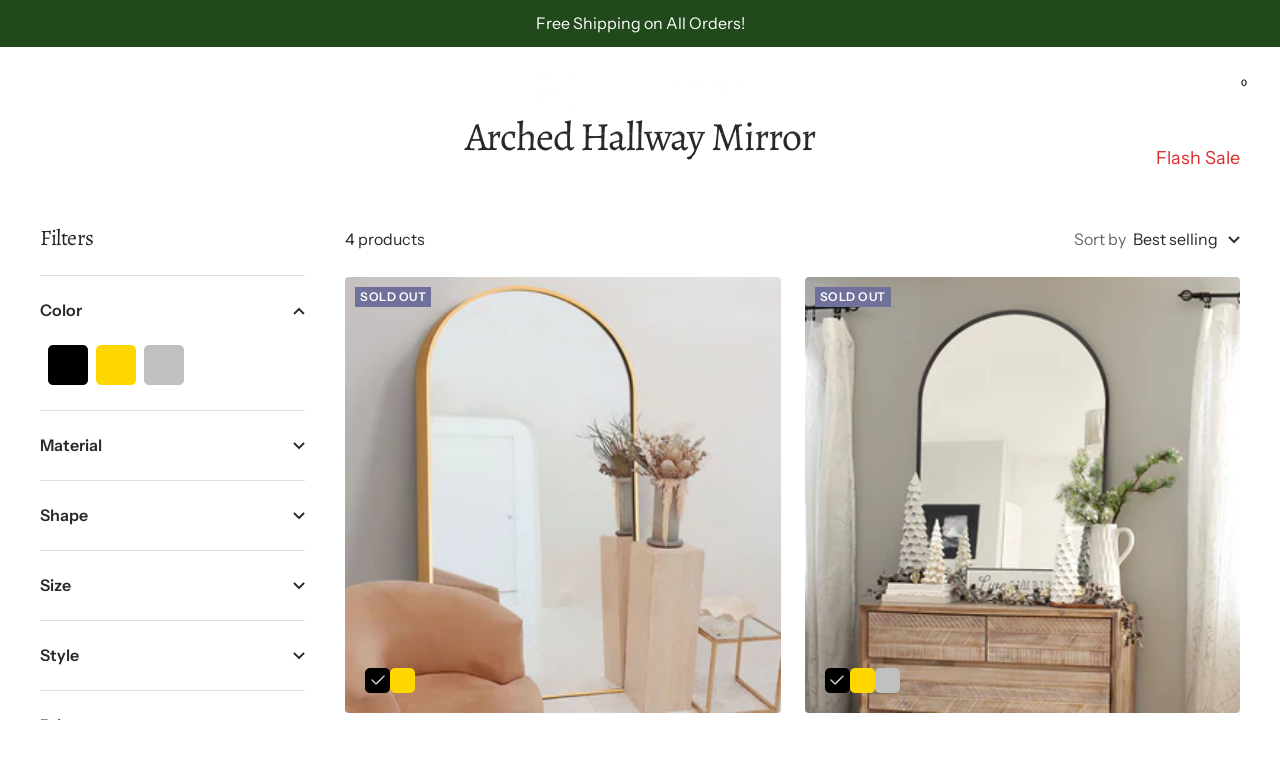

--- FILE ---
content_type: text/html; charset=utf-8
request_url: https://www.neutypechic.com/en-us/collections/arched-hallway-mirror
body_size: 33702
content:
<!doctype html><html class="no-js" lang="en" dir="ltr">
  <head>
    <meta charset="utf-8">
    <meta name="viewport" content="width=device-width, initial-scale=1.0, height=device-height, minimum-scale=1.0, maximum-scale=1.0">
    <meta name="theme-color" content="#ffffff">
  <meta name="google-site-verification" content="aNNGpgb8u2bl0vbw80bsJ02kYr84i3zr9CoK3kQLtNs" />
<meta name="facebook-domain-verification" content="o71eqq30l7lop9fpoh8ma140iyosva" />  
  <!-- Meta Pixel Code -->
<script>
  !function(f,b,e,v,n,t,s)
  {if(f.fbq)return;n=f.fbq=function(){n.callMethod?
  n.callMethod.apply(n,arguments):n.queue.push(arguments)};
  if(!f._fbq)f._fbq=n;n.push=n;n.loaded=!0;n.version='2.0';
  n.queue=[];t=b.createElement(e);t.async=!0;
  t.src=v;s=b.getElementsByTagName(e)[0];
  s.parentNode.insertBefore(t,s)}(window, document,'script',
  'https://connect.facebook.net/en_US/fbevents.js');
  fbq('init', '792382215348255');
  fbq('track', 'PageView');
</script>
         <!-- Global site tag (gtag.js) - Google Ads: 10876515942 -->
<script async src="https://www.googletagmanager.com/gtag/js?id=AW-10876515942"></script>
<script>
  window.dataLayer = window.dataLayer || [];
  function gtag(){dataLayer.push(arguments);}
  gtag('js', new Date());
  gtag('config', 'AW-10876515942', {'allow_enhanced_conversions': true});

</script>
     <script>(function(w,d,t,r,u){var f,n,i;w[u]=w[u]||[],f=function(){var o={ti:"187013190"};o.q=w[u],w[u]=new UET(o),w[u].push("pageLoad")},n=d.createElement(t),n.src=r,n.async=1,n.onload=n.onreadystatechange=function(){var s=this.readyState;s&&s!=="loaded"&&s!=="complete"||(f(),n.onload=n.onreadystatechange=null)},i=d.getElementsByTagName(t)[0],i.parentNode.insertBefore(n,i)})(window,document,"script","//bat.bing.com/bat.js","uetq");</script> 
<script>function uet_report_conversion() {window.uetq = window.uetq || [];window.uetq.push('event', 'purchase', {"revenue_value":1,"currency":"USD"});}</script>
<noscript><img height="1" width="1" style="display:none"
  src="https://www.facebook.com/tr?id=792382215348255&ev=PageView&noscript=1"
/></noscript>
<!-- End Meta Pixel Code -->
    <title>Arched Hallway Mirror</title><link rel="canonical" href="https://www.neutypechic.com/en-us/collections/arched-hallway-mirror"><link rel="shortcut icon" href="//www.neutypechic.com/cdn/shop/files/logo_horizontal_71fb0818-f328-4512-97b7-53166405f6d7_96x96.png?v=1674960137" type="image/png"><link rel="preconnect" href="https://cdn.shopify.com">
    <link rel="dns-prefetch" href="https://productreviews.shopifycdn.com">
    <link rel="dns-prefetch" href="https://www.google-analytics.com"><link rel="preconnect" href="https://fonts.shopifycdn.com" crossorigin><link rel="preload" as="style" href="//www.neutypechic.com/cdn/shop/t/30/assets/theme.css?v=131267467664821149331678874643">
    <link rel="preload" as="script" href="//www.neutypechic.com/cdn/shop/t/30/assets/vendor.js?v=31715688253868339281677120278">
    <link rel="preload" as="script" href="//www.neutypechic.com/cdn/shop/t/30/assets/theme.js?v=22441542350217507501677120278">

<link href="//www.neutypechic.com/cdn/shop/t/30/assets/collection-style.css?v=30831992411103310471677120278" rel="stylesheet" type="text/css" media="all" />

<meta property="og:type" content="website">
  <meta property="og:title" content="Arched Hallway Mirror"><meta property="og:image" content="http://www.neutypechic.com/cdn/shop/files/checkout-logo-en-1_7a57b7c6-8150-418b-9a7d-c8da7689703d.gif?v=1674960935">
  <meta property="og:image:secure_url" content="https://www.neutypechic.com/cdn/shop/files/checkout-logo-en-1_7a57b7c6-8150-418b-9a7d-c8da7689703d.gif?v=1674960935">
  <meta property="og:image:width" content="1200">
  <meta property="og:image:height" content="628"><meta property="og:url" content="https://www.neutypechic.com/en-us/collections/arched-hallway-mirror">
<meta property="og:site_name" content="Neutypechic"><meta name="twitter:card" content="summary"><meta name="twitter:title" content="Arched Hallway Mirror">
  <meta name="twitter:description" content=""><meta name="twitter:image" content="https://www.neutypechic.com/cdn/shop/files/checkout-logo-en-1_7a57b7c6-8150-418b-9a7d-c8da7689703d_1200x1200_crop_center.gif?v=1674960935">
  <meta name="twitter:image:alt" content="">
    


  <script type="application/ld+json">
  {
    "@context": "https://schema.org",
    "@type": "BreadcrumbList",
  "itemListElement": [{
      "@type": "ListItem",
      "position": 1,
      "name": "Home",
      "item": "https://www.neutypechic.com"
    },{
          "@type": "ListItem",
          "position": 2,
          "name": "Arched Hallway Mirror",
          "item": "https://www.neutypechic.com/en-us/collections/arched-hallway-mirror"
        }]
  }
  </script>


    <link rel="preload" href="//www.neutypechic.com/cdn/fonts/alegreya/alegreya_n4.9d59d35c9865f13cc7223c9847768350c0c7301a.woff2" as="font" type="font/woff2" crossorigin><link rel="preload" href="//www.neutypechic.com/cdn/fonts/instrument_sans/instrumentsans_n4.db86542ae5e1596dbdb28c279ae6c2086c4c5bfa.woff2" as="font" type="font/woff2" crossorigin><style>
  /* Typography (heading) */
  @font-face {
  font-family: Alegreya;
  font-weight: 400;
  font-style: normal;
  font-display: swap;
  src: url("//www.neutypechic.com/cdn/fonts/alegreya/alegreya_n4.9d59d35c9865f13cc7223c9847768350c0c7301a.woff2") format("woff2"),
       url("//www.neutypechic.com/cdn/fonts/alegreya/alegreya_n4.a883043573688913d15d350b7a40349399b2ef99.woff") format("woff");
}

@font-face {
  font-family: Alegreya;
  font-weight: 400;
  font-style: italic;
  font-display: swap;
  src: url("//www.neutypechic.com/cdn/fonts/alegreya/alegreya_i4.8dee6f2ed2ce33b7dc66259131d71ed090011461.woff2") format("woff2"),
       url("//www.neutypechic.com/cdn/fonts/alegreya/alegreya_i4.f1e64827a79062bc46c078ea2821c6711f0f09ad.woff") format("woff");
}

/* Typography (body) */
  @font-face {
  font-family: "Instrument Sans";
  font-weight: 400;
  font-style: normal;
  font-display: swap;
  src: url("//www.neutypechic.com/cdn/fonts/instrument_sans/instrumentsans_n4.db86542ae5e1596dbdb28c279ae6c2086c4c5bfa.woff2") format("woff2"),
       url("//www.neutypechic.com/cdn/fonts/instrument_sans/instrumentsans_n4.510f1b081e58d08c30978f465518799851ef6d8b.woff") format("woff");
}

@font-face {
  font-family: "Instrument Sans";
  font-weight: 400;
  font-style: italic;
  font-display: swap;
  src: url("//www.neutypechic.com/cdn/fonts/instrument_sans/instrumentsans_i4.028d3c3cd8d085648c808ceb20cd2fd1eb3560e5.woff2") format("woff2"),
       url("//www.neutypechic.com/cdn/fonts/instrument_sans/instrumentsans_i4.7e90d82df8dee29a99237cd19cc529d2206706a2.woff") format("woff");
}

@font-face {
  font-family: "Instrument Sans";
  font-weight: 600;
  font-style: normal;
  font-display: swap;
  src: url("//www.neutypechic.com/cdn/fonts/instrument_sans/instrumentsans_n6.27dc66245013a6f7f317d383a3cc9a0c347fb42d.woff2") format("woff2"),
       url("//www.neutypechic.com/cdn/fonts/instrument_sans/instrumentsans_n6.1a71efbeeb140ec495af80aad612ad55e19e6d0e.woff") format("woff");
}

@font-face {
  font-family: "Instrument Sans";
  font-weight: 600;
  font-style: italic;
  font-display: swap;
  src: url("//www.neutypechic.com/cdn/fonts/instrument_sans/instrumentsans_i6.ba8063f6adfa1e7ffe690cc5efa600a1e0a8ec32.woff2") format("woff2"),
       url("//www.neutypechic.com/cdn/fonts/instrument_sans/instrumentsans_i6.a5bb29b76a0bb820ddaa9417675a5d0bafaa8c1f.woff") format("woff");
}

:root {--heading-color: 40, 40, 40;
    --text-color: 40, 40, 40;
    --background: 255, 255, 255;
    --secondary-background: 245, 245, 245;
    --border-color: 223, 223, 223;
    --border-color-darker: 169, 169, 169;
    --success-color: 46, 158, 123;
    --success-background: 213, 236, 229;
    --error-color: 222, 42, 42;
    --error-background: 253, 240, 240;
    --primary-button-background: 32, 74, 28;
    --primary-button-text-color: 255, 255, 255;
    --secondary-button-background: 243, 255, 52;
    --secondary-button-text-color: 40, 40, 40;
    --product-star-rating: 246, 164, 41;
    --product-on-sale-accent: 222, 42, 42;
    --product-sold-out-accent: 111, 113, 155;
    --product-custom-label-background: 64, 93, 230;
    --product-custom-label-text-color: 255, 255, 255;
    --product-custom-label-2-background: 243, 255, 52;
    --product-custom-label-2-text-color: 0, 0, 0;
    --product-low-stock-text-color: 222, 42, 42;
    --product-in-stock-text-color: 46, 158, 123;
    --loading-bar-background: 40, 40, 40;

    /* We duplicate some "base" colors as root colors, which is useful to use on drawer elements or popover without. Those should not be overridden to avoid issues */
    --root-heading-color: 40, 40, 40;
    --root-text-color: 40, 40, 40;
    --root-background: 255, 255, 255;
    --root-border-color: 223, 223, 223;
    --root-primary-button-background: 32, 74, 28;
    --root-primary-button-text-color: 255, 255, 255;

    --base-font-size: 16px;
    --heading-font-family: Alegreya, serif;
    --heading-font-weight: 400;
    --heading-font-style: normal;
    --heading-text-transform: normal;
    --text-font-family: "Instrument Sans", sans-serif;
    --text-font-weight: 400;
    --text-font-style: normal;
    --text-font-bold-weight: 600;

    /* Typography (font size) */
    --heading-xxsmall-font-size: 10px;
    --heading-xsmall-font-size: 10px;
    --heading-small-font-size: 11px;
    --heading-large-font-size: 32px;
    --heading-h1-font-size: 32px;
    --heading-h2-font-size: 28px;
    --heading-h3-font-size: 26px;
    --heading-h4-font-size: 22px;
    --heading-h5-font-size: 18px;
    --heading-h6-font-size: 16px;

    /* Control the look and feel of the theme by changing radius of various elements */
    --button-border-radius: 0px;
    --block-border-radius: 0px;
    --block-border-radius-reduced: 0px;
    --color-swatch-border-radius: 0px;

    /* Button size */
    --button-height: 48px;
    --button-small-height: 40px;

    /* Form related */
    --form-input-field-height: 48px;
    --form-input-gap: 16px;
    --form-submit-margin: 24px;

    /* Product listing related variables */
    --product-list-block-spacing: 32px;

    /* Video related */
    --play-button-background: 255, 255, 255;
    --play-button-arrow: 40, 40, 40;

    /* RTL support */
    --transform-logical-flip: 1;
    --transform-origin-start: left;
    --transform-origin-end: right;

    /* Other */
    --zoom-cursor-svg-url: url(//www.neutypechic.com/cdn/shop/t/30/assets/zoom-cursor.svg?v=39908859784506347231677120278);
    --arrow-right-svg-url: url(//www.neutypechic.com/cdn/shop/t/30/assets/arrow-right.svg?v=40046868119262634591677120278);
    --arrow-left-svg-url: url(//www.neutypechic.com/cdn/shop/t/30/assets/arrow-left.svg?v=158856395986752206651677120278);

    /* Some useful variables that we can reuse in our CSS. Some explanation are needed for some of them:
       - container-max-width-minus-gutters: represents the container max width without the edge gutters
       - container-outer-width: considering the screen width, represent all the space outside the container
       - container-outer-margin: same as container-outer-width but get set to 0 inside a container
       - container-inner-width: the effective space inside the container (minus gutters)
       - grid-column-width: represents the width of a single column of the grid
       - vertical-breather: this is a variable that defines the global "spacing" between sections, and inside the section
                            to create some "breath" and minimum spacing
     */
    --container-max-width: 1600px;
    --container-gutter: 24px;
    --container-max-width-minus-gutters: calc(var(--container-max-width) - (var(--container-gutter)) * 2);
    --container-outer-width: max(calc((100vw - var(--container-max-width-minus-gutters)) / 2), var(--container-gutter));
    --container-outer-margin: var(--container-outer-width);
    --container-inner-width: calc(100vw - var(--container-outer-width) * 2);

    --grid-column-count: 10;
    --grid-gap: 24px;
    --grid-column-width: calc((100vw - var(--container-outer-width) * 2 - var(--grid-gap) * (var(--grid-column-count) - 1)) / var(--grid-column-count));

    --vertical-breather: 48px;
    --vertical-breather-tight: 48px;

    /* Shopify related variables */
    --payment-terms-background-color: #ffffff;
  }

  @media screen and (min-width: 741px) {
    :root {
      --container-gutter: 40px;
      --grid-column-count: 20;
      --vertical-breather: 64px;
      --vertical-breather-tight: 64px;

      /* Typography (font size) */
      --heading-xsmall-font-size: 11px;
      --heading-small-font-size: 12px;
      --heading-large-font-size: 48px;
      --heading-h1-font-size: 48px;
      --heading-h2-font-size: 36px;
      --heading-h3-font-size: 30px;
      --heading-h4-font-size: 22px;
      --heading-h5-font-size: 18px;
      --heading-h6-font-size: 16px;

      /* Form related */
      --form-input-field-height: 52px;
      --form-submit-margin: 32px;

      /* Button size */
      --button-height: 52px;
      --button-small-height: 44px;
    }
  }

  @media screen and (min-width: 1200px) {
    :root {
      --vertical-breather: 80px;
      --vertical-breather-tight: 64px;
      --product-list-block-spacing: 48px;

      /* Typography */
      --heading-large-font-size: 58px;
      --heading-h1-font-size: 50px;
      --heading-h2-font-size: 40px;
      --heading-h3-font-size: 32px;
      --heading-h4-font-size: 26px;
      --heading-h5-font-size: 22px;
      --heading-h6-font-size: 16px;
    }
  }

  @media screen and (min-width: 1600px) {
    :root {
      --vertical-breather: 90px;
      --vertical-breather-tight: 64px;
    }
  }
</style>
    <script>
  // This allows to expose several variables to the global scope, to be used in scripts
  window.themeVariables = {
    settings: {
      direction: "ltr",
      pageType: "collection",
      cartCount: 0,
      moneyFormat: "${{amount}}",
      moneyWithCurrencyFormat: "${{amount}} USD",
      showVendor: false,
      discountMode: "percentage",
      currencyCodeEnabled: false,
      searchMode: "product,article,collection",
      searchUnavailableProducts: "last",
      cartType: "drawer",
      cartCurrency: "USD",
      mobileZoomFactor: 2.5
    },

    routes: {
      host: "www.neutypechic.com",
      rootUrl: "\/en-us",
      rootUrlWithoutSlash: "\/en-us",
      cartUrl: "\/en-us\/cart",
      cartAddUrl: "\/en-us\/cart\/add",
      cartChangeUrl: "\/en-us\/cart\/change",
      searchUrl: "\/en-us\/search",
      predictiveSearchUrl: "\/en-us\/search\/suggest",
      productRecommendationsUrl: "\/en-us\/recommendations\/products"
    },

    strings: {
      accessibilityDelete: "Delete",
      accessibilityClose: "Close",
      collectionSoldOut: "Sold out",
      collectionDiscount: "Save @savings@",
      productSalePrice: "Sale price",
      productRegularPrice: "Regular price",
      productFormUnavailable: "Unavailable",
      productFormSoldOut: "Sold out",
      productFormPreOrder: "Pre-order",
      productFormAddToCart: "Add to cart",
      searchNoResults: "No results could be found.",
      searchNewSearch: "New search",
      searchProducts: "Products",
      searchArticles: "Journal",
      searchPages: "Pages",
      searchCollections: "Collections",
      cartViewCart: "View cart",
      cartItemAdded: "Item added to your cart!",
      cartItemAddedShort: "Added to your cart!",
      cartAddOrderNote: "Add order note",
      cartEditOrderNote: "Edit order note",
      shippingEstimatorNoResults: "Sorry, we do not ship to your address.",
      shippingEstimatorOneResult: "There is one shipping rate for your address:",
      shippingEstimatorMultipleResults: "There are several shipping rates for your address:",
      shippingEstimatorError: "One or more error occurred while retrieving shipping rates:"
    },

    libs: {
      flickity: "\/\/www.neutypechic.com\/cdn\/shop\/t\/30\/assets\/flickity.js?v=176646718982628074891677120278",
      photoswipe: "\/\/www.neutypechic.com\/cdn\/shop\/t\/30\/assets\/photoswipe.js?v=132268647426145925301677120278",
      qrCode: "\/\/www.neutypechic.com\/cdn\/shopifycloud\/storefront\/assets\/themes_support\/vendor\/qrcode-3f2b403b.js"
    },

    breakpoints: {
      phone: 'screen and (max-width: 740px)',
      tablet: 'screen and (min-width: 741px) and (max-width: 999px)',
      tabletAndUp: 'screen and (min-width: 741px)',
      pocket: 'screen and (max-width: 999px)',
      lap: 'screen and (min-width: 1000px) and (max-width: 1199px)',
      lapAndUp: 'screen and (min-width: 1000px)',
      desktop: 'screen and (min-width: 1200px)',
      wide: 'screen and (min-width: 1400px)'
    }
  };

  window.addEventListener('pageshow', async () => {
    const cartContent = await (await fetch(`${window.themeVariables.routes.cartUrl}.js`, {cache: 'reload'})).json();
    document.documentElement.dispatchEvent(new CustomEvent('cart:refresh', {detail: {cart: cartContent}}));
  });

  if ('noModule' in HTMLScriptElement.prototype) {
    // Old browsers (like IE) that does not support module will be considered as if not executing JS at all
    document.documentElement.className = document.documentElement.className.replace('no-js', 'js');

    requestAnimationFrame(() => {
      const viewportHeight = (window.visualViewport ? window.visualViewport.height : document.documentElement.clientHeight);
      document.documentElement.style.setProperty('--window-height',viewportHeight + 'px');
    });
  }</script>

    <link rel="stylesheet" href="//www.neutypechic.com/cdn/shop/t/30/assets/theme.css?v=131267467664821149331678874643">

    <script src="//www.neutypechic.com/cdn/shop/t/30/assets/vendor.js?v=31715688253868339281677120278" defer></script>
    <script src="//www.neutypechic.com/cdn/shop/t/30/assets/theme.js?v=22441542350217507501677120278" defer></script>
    <script src="//www.neutypechic.com/cdn/shop/t/30/assets/custom.js?v=177055471502114602941677120278" defer></script>

    <script>window.performance && window.performance.mark && window.performance.mark('shopify.content_for_header.start');</script><meta id="shopify-digital-wallet" name="shopify-digital-wallet" content="/59153907888/digital_wallets/dialog">
<meta name="shopify-checkout-api-token" content="48607832e45ff88589b774669297d07e">
<meta id="in-context-paypal-metadata" data-shop-id="59153907888" data-venmo-supported="true" data-environment="production" data-locale="en_US" data-paypal-v4="true" data-currency="USD">
<link rel="alternate" type="application/atom+xml" title="Feed" href="/en-us/collections/arched-hallway-mirror.atom" />
<link rel="alternate" hreflang="x-default" href="https://www.neutypechic.com/collections/arched-hallway-mirror">
<link rel="alternate" hreflang="en" href="https://www.neutypechic.com/collections/arched-hallway-mirror">
<link rel="alternate" hreflang="en-CA" href="https://www.neutypechic.com/en-us/collections/arched-hallway-mirror">
<link rel="alternate" type="application/json+oembed" href="https://www.neutypechic.com/en-us/collections/arched-hallway-mirror.oembed">
<script async="async" src="/checkouts/internal/preloads.js?locale=en-CA"></script>
<script id="shopify-features" type="application/json">{"accessToken":"48607832e45ff88589b774669297d07e","betas":["rich-media-storefront-analytics"],"domain":"www.neutypechic.com","predictiveSearch":true,"shopId":59153907888,"locale":"en"}</script>
<script>var Shopify = Shopify || {};
Shopify.shop = "neutypechic.myshopify.com";
Shopify.locale = "en";
Shopify.currency = {"active":"USD","rate":"1.0"};
Shopify.country = "CA";
Shopify.theme = {"name":"2023 NEW 的副本","id":132467523760,"schema_name":"Focal","schema_version":"9.2.1","theme_store_id":null,"role":"main"};
Shopify.theme.handle = "null";
Shopify.theme.style = {"id":null,"handle":null};
Shopify.cdnHost = "www.neutypechic.com/cdn";
Shopify.routes = Shopify.routes || {};
Shopify.routes.root = "/en-us/";</script>
<script type="module">!function(o){(o.Shopify=o.Shopify||{}).modules=!0}(window);</script>
<script>!function(o){function n(){var o=[];function n(){o.push(Array.prototype.slice.apply(arguments))}return n.q=o,n}var t=o.Shopify=o.Shopify||{};t.loadFeatures=n(),t.autoloadFeatures=n()}(window);</script>
<script id="shop-js-analytics" type="application/json">{"pageType":"collection"}</script>
<script defer="defer" async type="module" src="//www.neutypechic.com/cdn/shopifycloud/shop-js/modules/v2/client.init-shop-cart-sync_BT-GjEfc.en.esm.js"></script>
<script defer="defer" async type="module" src="//www.neutypechic.com/cdn/shopifycloud/shop-js/modules/v2/chunk.common_D58fp_Oc.esm.js"></script>
<script defer="defer" async type="module" src="//www.neutypechic.com/cdn/shopifycloud/shop-js/modules/v2/chunk.modal_xMitdFEc.esm.js"></script>
<script type="module">
  await import("//www.neutypechic.com/cdn/shopifycloud/shop-js/modules/v2/client.init-shop-cart-sync_BT-GjEfc.en.esm.js");
await import("//www.neutypechic.com/cdn/shopifycloud/shop-js/modules/v2/chunk.common_D58fp_Oc.esm.js");
await import("//www.neutypechic.com/cdn/shopifycloud/shop-js/modules/v2/chunk.modal_xMitdFEc.esm.js");

  window.Shopify.SignInWithShop?.initShopCartSync?.({"fedCMEnabled":true,"windoidEnabled":true});

</script>
<script>(function() {
  var isLoaded = false;
  function asyncLoad() {
    if (isLoaded) return;
    isLoaded = true;
    var urls = ["https:\/\/loox.io\/widget\/EJWYcjq2Uo\/loox.1637646144429.js?shop=neutypechic.myshopify.com","https:\/\/ecommplugins-scripts.trustpilot.com\/v2.1\/js\/header.min.js?settings=eyJrZXkiOiJ2dDM2N1RCekg3a1pKNjI5IiwicyI6IlNLVSJ9\u0026v=2.5\u0026shop=neutypechic.myshopify.com","https:\/\/ecommplugins-trustboxsettings.trustpilot.com\/neutypechic.myshopify.com.js?settings=1663816061329\u0026shop=neutypechic.myshopify.com","https:\/\/static.shareasale.com\/json\/shopify\/deduplication.js?shop=neutypechic.myshopify.com","https:\/\/static.shareasale.com\/json\/shopify\/shareasale-tracking.js?sasmid=128561\u0026ssmtid=19038\u0026scid=null\u0026xtm=null\u0026xtv=null\u0026cd=false\u0026shop=neutypechic.myshopify.com","https:\/\/widget.trustpilot.com\/bootstrap\/v5\/tp.widget.sync.bootstrap.min.js?shop=neutypechic.myshopify.com","https:\/\/widget.trustpilot.com\/bootstrap\/v5\/tp.widget.sync.bootstrap.min.js?shop=neutypechic.myshopify.com","https:\/\/cdn.nfcube.com\/instafeed-58d08a1f72442ee18754bd515fe4b430.js?shop=neutypechic.myshopify.com","https:\/\/chat.quickcep.com\/initQuickChat.js?platform=shopify\u0026accessId=02550179-2813-41fb-b52d-a3093634a8d0\u0026shop=neutypechic.myshopify.com","https:\/\/s3.eu-west-1.amazonaws.com\/production-klarna-il-shopify-osm\/a6c5e37d3b587ca7438f15aa90b429b47085a035\/neutypechic.myshopify.com-1708617731358.js?shop=neutypechic.myshopify.com","\/\/cdn.shopify.com\/proxy\/ce6cffe4f561736234ec88db86b0dca532894a1056ce5d034f62f9a64510f723\/bucket.useifsapp.com\/theme-files-min\/js\/ifs-script-tag-min.js?v=2\u0026shop=neutypechic.myshopify.com\u0026sp-cache-control=cHVibGljLCBtYXgtYWdlPTkwMA"];
    for (var i = 0; i < urls.length; i++) {
      var s = document.createElement('script');
      s.type = 'text/javascript';
      s.async = true;
      s.src = urls[i];
      var x = document.getElementsByTagName('script')[0];
      x.parentNode.insertBefore(s, x);
    }
  };
  if(window.attachEvent) {
    window.attachEvent('onload', asyncLoad);
  } else {
    window.addEventListener('load', asyncLoad, false);
  }
})();</script>
<script id="__st">var __st={"a":59153907888,"offset":-28800,"reqid":"6fb50259-0f02-4ce7-ae66-d0cec434e927-1769268368","pageurl":"www.neutypechic.com\/en-us\/collections\/arched-hallway-mirror","u":"9e5a1f2daf2f","p":"collection","rtyp":"collection","rid":284519792816};</script>
<script>window.ShopifyPaypalV4VisibilityTracking = true;</script>
<script id="form-persister">!function(){'use strict';const t='contact',e='new_comment',n=[[t,t],['blogs',e],['comments',e],[t,'customer']],o='password',r='form_key',c=['recaptcha-v3-token','g-recaptcha-response','h-captcha-response',o],s=()=>{try{return window.sessionStorage}catch{return}},i='__shopify_v',u=t=>t.elements[r],a=function(){const t=[...n].map((([t,e])=>`form[action*='/${t}']:not([data-nocaptcha='true']) input[name='form_type'][value='${e}']`)).join(',');var e;return e=t,()=>e?[...document.querySelectorAll(e)].map((t=>t.form)):[]}();function m(t){const e=u(t);a().includes(t)&&(!e||!e.value)&&function(t){try{if(!s())return;!function(t){const e=s();if(!e)return;const n=u(t);if(!n)return;const o=n.value;o&&e.removeItem(o)}(t);const e=Array.from(Array(32),(()=>Math.random().toString(36)[2])).join('');!function(t,e){u(t)||t.append(Object.assign(document.createElement('input'),{type:'hidden',name:r})),t.elements[r].value=e}(t,e),function(t,e){const n=s();if(!n)return;const r=[...t.querySelectorAll(`input[type='${o}']`)].map((({name:t})=>t)),u=[...c,...r],a={};for(const[o,c]of new FormData(t).entries())u.includes(o)||(a[o]=c);n.setItem(e,JSON.stringify({[i]:1,action:t.action,data:a}))}(t,e)}catch(e){console.error('failed to persist form',e)}}(t)}const f=t=>{if('true'===t.dataset.persistBound)return;const e=function(t,e){const n=function(t){return'function'==typeof t.submit?t.submit:HTMLFormElement.prototype.submit}(t).bind(t);return function(){let t;return()=>{t||(t=!0,(()=>{try{e(),n()}catch(t){(t=>{console.error('form submit failed',t)})(t)}})(),setTimeout((()=>t=!1),250))}}()}(t,(()=>{m(t)}));!function(t,e){if('function'==typeof t.submit&&'function'==typeof e)try{t.submit=e}catch{}}(t,e),t.addEventListener('submit',(t=>{t.preventDefault(),e()})),t.dataset.persistBound='true'};!function(){function t(t){const e=(t=>{const e=t.target;return e instanceof HTMLFormElement?e:e&&e.form})(t);e&&m(e)}document.addEventListener('submit',t),document.addEventListener('DOMContentLoaded',(()=>{const e=a();for(const t of e)f(t);var n;n=document.body,new window.MutationObserver((t=>{for(const e of t)if('childList'===e.type&&e.addedNodes.length)for(const t of e.addedNodes)1===t.nodeType&&'FORM'===t.tagName&&a().includes(t)&&f(t)})).observe(n,{childList:!0,subtree:!0,attributes:!1}),document.removeEventListener('submit',t)}))}()}();</script>
<script integrity="sha256-4kQ18oKyAcykRKYeNunJcIwy7WH5gtpwJnB7kiuLZ1E=" data-source-attribution="shopify.loadfeatures" defer="defer" src="//www.neutypechic.com/cdn/shopifycloud/storefront/assets/storefront/load_feature-a0a9edcb.js" crossorigin="anonymous"></script>
<script data-source-attribution="shopify.dynamic_checkout.dynamic.init">var Shopify=Shopify||{};Shopify.PaymentButton=Shopify.PaymentButton||{isStorefrontPortableWallets:!0,init:function(){window.Shopify.PaymentButton.init=function(){};var t=document.createElement("script");t.src="https://www.neutypechic.com/cdn/shopifycloud/portable-wallets/latest/portable-wallets.en.js",t.type="module",document.head.appendChild(t)}};
</script>
<script data-source-attribution="shopify.dynamic_checkout.buyer_consent">
  function portableWalletsHideBuyerConsent(e){var t=document.getElementById("shopify-buyer-consent"),n=document.getElementById("shopify-subscription-policy-button");t&&n&&(t.classList.add("hidden"),t.setAttribute("aria-hidden","true"),n.removeEventListener("click",e))}function portableWalletsShowBuyerConsent(e){var t=document.getElementById("shopify-buyer-consent"),n=document.getElementById("shopify-subscription-policy-button");t&&n&&(t.classList.remove("hidden"),t.removeAttribute("aria-hidden"),n.addEventListener("click",e))}window.Shopify?.PaymentButton&&(window.Shopify.PaymentButton.hideBuyerConsent=portableWalletsHideBuyerConsent,window.Shopify.PaymentButton.showBuyerConsent=portableWalletsShowBuyerConsent);
</script>
<script data-source-attribution="shopify.dynamic_checkout.cart.bootstrap">document.addEventListener("DOMContentLoaded",(function(){function t(){return document.querySelector("shopify-accelerated-checkout-cart, shopify-accelerated-checkout")}if(t())Shopify.PaymentButton.init();else{new MutationObserver((function(e,n){t()&&(Shopify.PaymentButton.init(),n.disconnect())})).observe(document.body,{childList:!0,subtree:!0})}}));
</script>
<link id="shopify-accelerated-checkout-styles" rel="stylesheet" media="screen" href="https://www.neutypechic.com/cdn/shopifycloud/portable-wallets/latest/accelerated-checkout-backwards-compat.css" crossorigin="anonymous">
<style id="shopify-accelerated-checkout-cart">
        #shopify-buyer-consent {
  margin-top: 1em;
  display: inline-block;
  width: 100%;
}

#shopify-buyer-consent.hidden {
  display: none;
}

#shopify-subscription-policy-button {
  background: none;
  border: none;
  padding: 0;
  text-decoration: underline;
  font-size: inherit;
  cursor: pointer;
}

#shopify-subscription-policy-button::before {
  box-shadow: none;
}

      </style>

<script>window.performance && window.performance.mark && window.performance.mark('shopify.content_for_header.end');</script>
  
	<script>var loox_global_hash = '1705779547848';</script><style>.loox-reviews-default { max-width: 1200px; margin: 0 auto; }.loox-rating .loox-icon { color:#204a1c; }
:root { --lxs-rating-icon-color: #204a1c; }</style>
<!-- BEGIN app block: shopify://apps/ymq-product-options-variants/blocks/app-embed/86b91121-1f62-4e27-9812-b70a823eb918 -->
    <!-- BEGIN app snippet: option.v1 --><script>
    function before_page_load_function(e,t=!1){var o=[],n=!1;if(e.items.forEach((e=>{e.properties&&(e.properties.hasOwnProperty("_YmqOptionVariant")||e.properties.hasOwnProperty("_YmqItemHide"))?(n=!0,o.push(0)):o.push(e.quantity)})),n){if(t)(t=document.createElement("style")).id="before-page-load-dom",t.type="text/css",t.innerHTML="html::before{content: ' ';width: 100%;height: 100%;background-color: #fff;position: fixed;top: 0;left: 0;z-index: 999999;display:block !important;}",document.getElementsByTagName("html").item(0).appendChild(t);fetch(`/cart/update.js?timestamp=${Date.now()}`,{method:"POST",headers:{"Content-Type":"application/json"},body:JSON.stringify({updates:o})}).then((e=>e.json())).then((e=>{location.reload()})).catch((e=>{t&&document.getElementById("before-page-load-dom").remove()}))}}before_page_load_function({"note":null,"attributes":{},"original_total_price":0,"total_price":0,"total_discount":0,"total_weight":0.0,"item_count":0,"items":[],"requires_shipping":false,"currency":"USD","items_subtotal_price":0,"cart_level_discount_applications":[],"checkout_charge_amount":0},!0),fetch(`/cart.js?timestamp=${Date.now()}`,{method:"GET"}).then((e=>e.json())).then((e=>{before_page_load_function(e)}));
</script>


	<style id="ymq-checkout-button-protect">
		[name="checkout"],[name="chekout"], a[href^="/checkout"], a[href="/account/login"].cart__submit, button[type="submit"].btn-order, a.btn.cart__checkout, a.cart__submit, .wc-proceed-to-checkout button, #cart_form .buttons .btn-primary, .ymq-checkout-button{
        	pointer-events: none;
        }
	</style>
	<script>
		function ymq_ready(fn){
			if(document.addEventListener){
				document.addEventListener('DOMContentLoaded',function(){
					document.removeEventListener('DOMContentLoaded',arguments.callee,false);
					fn();
				},false);
			}else if(document.attachEvent){
				document.attachEvent('onreadystatechange',function(){
					if(document.readyState=='complete'){
						document.detachEvent('onreadystatechange',arguments.callee);
						fn();
					}
				});
			}
		}
		ymq_ready(() => {
			setTimeout(function() {
				var ymq_checkout_button_protect = document.getElementById("ymq-checkout-button-protect");
				ymq_checkout_button_protect.remove();
			}, 100);
		})
    </script> 


 

 

 

 










<link href='https://cdn.shopify.com/s/files/1/0411/8639/4277/t/11/assets/ymq-option.css?v=1.1' rel='stylesheet' type="text/css" media="all"> 

<link href='https://option.ymq.cool/option/bottom.css' rel='stylesheet' type="text/css" media="all"> 


<style id="ymq-jsstyle"></style> 

<style id="bndlr-loaded"></style>

<script data-asyncLoad="asyncLoad" data-mw4M5Ya3iFNARE4t="mw4M5Ya3iFNARE4t"> 

    window.bundlerLoaded = true;

	window.ymq_option = window.ymq_option || {}; 

	ymq_option.shop = `neutypechic.myshopify.com`;
    
    ymq_option.version = 1; 

	ymq_option.token = `5e5c4903d5dd071c22a72e0b08fc3338add726cc31cc0fa4611dc74844f04823`; 

	ymq_option.timestamp = `1769268368`; 

	ymq_option.customer_id = ``; 

	ymq_option.page = `collection`; 
    
    ymq_option.cart = {"note":null,"attributes":{},"original_total_price":0,"total_price":0,"total_discount":0,"total_weight":0.0,"item_count":0,"items":[],"requires_shipping":false,"currency":"USD","items_subtotal_price":0,"cart_level_discount_applications":[],"checkout_charge_amount":0};

    ymq_option.country = {
        iso_code: `CA`,
        currency: `USD`,
        name: `Canada`
    };
    

	ymq_option.ymq_option_branding = {}; 
	  
		ymq_option.ymq_option_branding = {"button":{"--button-background-checked-color":"#000000","--button-background-color":"#FFFFFF","--button-background-disabled-color":"#FFFFFF","--button-border-checked-color":"#000000","--button-border-color":"#000000","--button-border-disabled-color":"#000000","--button-font-checked-color":"#FFFFFF","--button-font-disabled-color":"#cccccc","--button-font-color":"#000000","--button-border-radius":"4","--button-font-size":"16","--button-line-height":"20","--button-margin-l-r":"4","--button-margin-u-d":"4","--button-padding-l-r":"16","--button-padding-u-d":"10"},"radio":{"--radio-border-color":"#BBC1E1","--radio-border-checked-color":"#BBC1E1","--radio-border-disabled-color":"#BBC1E1","--radio-border-hover-color":"#BBC1E1","--radio-background-color":"#FFFFFF","--radio-background-checked-color":"#275EFE","--radio-background-disabled-color":"#E1E6F9","--radio-background-hover-color":"#FFFFFF","--radio-inner-color":"#E1E6F9","--radio-inner-checked-color":"#FFFFFF","--radio-inner-disabled-color":"#FFFFFF"},"input":{"--input-background-checked-color":"#FFFFFF","--input-background-color":"#FFFFFF","--input-border-checked-color":"#000000","--input-border-color":"#717171","--input-font-checked-color":"#000000","--input-font-color":"#000000","--input-border-radius":"4","--input-font-size":"14","--input-padding-l-r":"16","--input-padding-u-d":"9","--input-width":"100","--input-max-width":"400"},"select":{"--select-border-color":"#000000","--select-border-checked-color":"#000000","--select-background-color":"#FFFFFF","--select-background-checked-color":"#FFFFFF","--select-font-color":"#000000","--select-font-checked-color":"#000000","--select-option-background-color":"#FFFFFF","--select-option-background-checked-color":"#F5F9FF","--select-option-background-disabled-color":"#FFFFFF","--select-option-font-color":"#000000","--select-option-font-checked-color":"#000000","--select-option-font-disabled-color":"#CCCCCC","--select-padding-u-d":"9","--select-padding-l-r":"16","--select-option-padding-u-d":"9","--select-option-padding-l-r":"16","--select-width":"100","--select-max-width":"400","--select-font-size":"14","--select-border-radius":"0"},"multiple":{"--multiple-background-color":"#F5F9FF","--multiple-font-color":"#000000","--multiple-padding-u-d":"2","--multiple-padding-l-r":"8","--multiple-font-size":"12","--multiple-border-radius":"0"},"img":{"--img-border-color":"#E1E1E1","--img-border-checked-color":"#000000","--img-border-disabled-color":"#000000","--img-width":"50","--img-height":"50","--img-margin-u-d":"2","--img-margin-l-r":"2","--img-border-radius":"4"},"upload":{"--upload-background-color":"#409EFF","--upload-font-color":"#FFFFFF","--upload-border-color":"#409EFF","--upload-padding-u-d":"12","--upload-padding-l-r":"20","--upload-font-size":"12","--upload-border-radius":"4"},"cart":{"--cart-border-color":"#000000","--buy-border-color":"#000000","--cart-border-hover-color":"#000000","--buy-border-hover-color":"#000000","--cart-background-color":"#000000","--buy-background-color":"#000000","--cart-background-hover-color":"#000000","--buy-background-hover-color":"#000000","--cart-font-color":"#FFFFFF","--buy-font-color":"#FFFFFF","--cart-font-hover-color":"#FFFFFF","--buy-font-hover-color":"#FFFFFF","--cart-padding-u-d":"12","--cart-padding-l-r":"16","--buy-padding-u-d":"12","--buy-padding-l-r":"16","--cart-margin-u-d":"4","--cart-margin-l-r":"0","--buy-margin-u-d":"4","--buy-margin-l-r":"0","--cart-width":"100","--cart-max-width":"800","--buy-width":"100","--buy-max-width":"800","--cart-font-size":"14","--cart-border-radius":"0","--buy-font-size":"14","--buy-border-radius":"0"},"quantity":{"--quantity-border-color":"#A6A3A3","--quantity-font-color":"#000000","--quantity-background-color":"#FFFFFF","--quantity-width":"150","--quantity-height":"40","--quantity-font-size":"14","--quantity-border-radius":"0"},"global":{"--global-title-color":"#000000","--global-help-color":"#000000","--global-error-color":"#DC3545","--global-title-font-size":"14","--global-help-font-size":"12","--global-error-font-size":"12","--global-margin-top":"0","--global-margin-bottom":"20","--global-margin-left":"0","--global-margin-right":"0","--global-title-margin-top":"0","--global-title-margin-bottom":"5","--global-title-margin-left":"0","--global-title-margin-right":"0","--global-help-margin-top":"5","--global-help-margin-bottom":"0","--global-help-margin-left":"0","--global-help-margin-right":"0","--global-error-margin-top":"5","--global-error-margin-bottom":"0","--global-error-margin-left":"0","--global-error-margin-right":"0"},"discount":{"--new-discount-normal-color":"#1878B9","--new-discount-error-color":"#E22120","--new-discount-layout":"flex-end"},"lan":{"require":"This is a required field.","email":"Please enter a valid email address.","phone":"Please enter the correct phone.","number":"Please enter an number.","integer":"Please enter an integer.","min_char":"Please enter no less than %s characters.","max_char":"Please enter no more than %s characters.","max_s":"Please choose less than %s options.","min_s":"Please choose more than %s options.","total_s":"Please choose %s options.","min":"Please enter no less than %s.","max":"Please enter no more than %s.","currency":"USD","sold_out":"sold out","please_choose":"Please choose","add_to_cart":"ADD TO CART","buy_it_now":"BUY IT NOW","add_price_text":"Selection will add %s to the price","discount_code":"Discount code","application":"Apply","discount_error1":"Enter a valid discount code","discount_error2":"discount code isn't valid for the items in your cart"},"price":{"--price-border-color":"#000000","--price-background-color":"#FFFFFF","--price-font-color":"#000000","--price-price-font-color":"#03de90","--price-padding-u-d":"9","--price-padding-l-r":"16","--price-width":"100","--price-max-width":"400","--price-font-size":"14","--price-border-radius":"0"},"extra":{"is_show":"0","plan":1,"quantity-box":"0","price-value":"3,4,15,6,16,7","variant-original-margin-bottom":"15","strong-dorp-down":0,"radio-unchecked":1,"close-cart-rate":"1","automic-swatch-ajax":"1","img-option-bigger":0,"add-button-reload":"1","version":200,"img_cdn":"1","show_wholesale_pricing_fixed":"0","real-time-upload":"1","buy-now-new":1,"option_value_split":", ","virtual-tax":"1","customecss":"#ymq-box{\n  display:none !important;\n}","id":"59153907888","simple_condition":"0","fbq-event":"1","wholesale-is-variant":"0","one-time-qty-1":"0","cart-qty-update":"0","min-max-new":"0","real-time-upload-free":"0","add-to-cart-form":"","min-max":"0","price-time":"0","main-product-with-properties":"0","child-item-action":"","is_small":"1","exclude-free-products":"0","options_list_show":"0","penny-variant":"","extra-charge":"","ajaxcart-product-type":"0","ajaxcart-modal":"0","trigger-ajaxcart-modal-show":"","add-cart-timeout":"50","qty-input-trigger":"0","variant-not-disabled":"0","variant-id-dom":"","add-cart-form-number":"0","product-price-in-product-page":".product-meta__price-list-container .price--large.price","product-compare-at-price-in-product-page":"","product-price-in-product-page-qty":"","product-compare-at-price-in-product-page-qty":"","hide-shopify-option":"","show-quantity":"","quantity-change":"","product-hide":"","product-show":"","product-add-to-cart":"","payment-button-hide":"","payment-button-hide-product":"","discount-before":"","cart-quantity-click-change":"","cart-quantity-change":"","check-out-button":"","variant-condition-label-class":"","variant-condition-value-parent-class":"","variant-condition-value-class":"","variant-condition-click-class":"","trigger-select":"","trigger-select-join":"","locale":"0","other-form-data":"0","bunow":"0","cart-ajax":"0","add-cart-url":"","theme-variant-class":"","theme-variant-class-no":"","add-cart-carry-currency":"1","extra-style-code":"","variant-id-from":"0","trigger-option-dom":"","qty-dis-qty":"0","tooltip_type":"none","build_buy_now":"","currency-install":"true","currency-load":"","currency-do":"true","currency-beforedo":"","currency-status":"true","currency-format":"","currency-init":"","before_init_product":"","before_init_cart":"","buildYmqDom_b":"","buildYmqDom_a":"","replaceDomPrice_b":"","replaceDomPrice_a":"that.intervalResult(100000000000,200,function () {\r\n    if(ymqJq(\".mini-cart.drawer\").attr('open') == 'open' && ymqJq(`.ymq_cart_total_price .ymq-price-span`).length != ymqJq(`.ymq_cart_total_price`).length){\r\n        fetch('/cart.js', {\r\n            method: 'GET',\r\n        }).then(response => {\r\n            return response.json();\r\n        }).then(json => {\r\n            window.ymq_option.cartInstance.replaceDomPrice(json).buildDiscountDom().doCheckout();\r\n        })\r\n    }\r\n    return false;\r\n});","replaceDomPrice_b_all_time":"","buildFormData_b":"","buildFormData_a":"","ymqDiscountClick_b":"","ymqDiscountClick_a":"","doAddCart_before_validate":"","doAddCart_after_validate":"","doAddCart_before_getAjaxData":"","doAddCart_after_getAjaxData":"","doAddCart_success":"","doAddCart_error":"","doCheckout_before_checkoutqty":"","doCheckout_after_checkoutqty":"","doCheckout_before_getAjaxData":"","doCheckout_after_getAjaxData":"","doCheckout_success":"","doCheckout_error":""}}; 
	 
        
    
    
    
        
        
    
        
        
    
        
        
    
        
        
    
        
        
    
        
        
    
        
        
    
        
        
    
        
        
    
        
        
    
    

	
</script>
<script src="https://cdn.shopify.com/extensions/019bc965-bf41-7b39-82a0-ee7dab36fa4a/ymq-product-options-variants-420/assets/spotlight.js" defer></script>

    
        <script src="https://cdn.shopify.com/extensions/019bc965-bf41-7b39-82a0-ee7dab36fa4a/ymq-product-options-variants-420/assets/ymq-option.js" defer></script>
    
<!-- END app snippet -->


<!-- END app block --><script src="https://cdn.shopify.com/extensions/019b8cbe-684e-7816-b84e-59c9fa41ad1c/instagram-story-app-45/assets/instagram-story.js" type="text/javascript" defer="defer"></script>
<link href="https://cdn.shopify.com/extensions/019b8cbe-684e-7816-b84e-59c9fa41ad1c/instagram-story-app-45/assets/instagram-story.css" rel="stylesheet" type="text/css" media="all">
<link href="https://monorail-edge.shopifysvc.com" rel="dns-prefetch">
<script>(function(){if ("sendBeacon" in navigator && "performance" in window) {try {var session_token_from_headers = performance.getEntriesByType('navigation')[0].serverTiming.find(x => x.name == '_s').description;} catch {var session_token_from_headers = undefined;}var session_cookie_matches = document.cookie.match(/_shopify_s=([^;]*)/);var session_token_from_cookie = session_cookie_matches && session_cookie_matches.length === 2 ? session_cookie_matches[1] : "";var session_token = session_token_from_headers || session_token_from_cookie || "";function handle_abandonment_event(e) {var entries = performance.getEntries().filter(function(entry) {return /monorail-edge.shopifysvc.com/.test(entry.name);});if (!window.abandonment_tracked && entries.length === 0) {window.abandonment_tracked = true;var currentMs = Date.now();var navigation_start = performance.timing.navigationStart;var payload = {shop_id: 59153907888,url: window.location.href,navigation_start,duration: currentMs - navigation_start,session_token,page_type: "collection"};window.navigator.sendBeacon("https://monorail-edge.shopifysvc.com/v1/produce", JSON.stringify({schema_id: "online_store_buyer_site_abandonment/1.1",payload: payload,metadata: {event_created_at_ms: currentMs,event_sent_at_ms: currentMs}}));}}window.addEventListener('pagehide', handle_abandonment_event);}}());</script>
<script id="web-pixels-manager-setup">(function e(e,d,r,n,o){if(void 0===o&&(o={}),!Boolean(null===(a=null===(i=window.Shopify)||void 0===i?void 0:i.analytics)||void 0===a?void 0:a.replayQueue)){var i,a;window.Shopify=window.Shopify||{};var t=window.Shopify;t.analytics=t.analytics||{};var s=t.analytics;s.replayQueue=[],s.publish=function(e,d,r){return s.replayQueue.push([e,d,r]),!0};try{self.performance.mark("wpm:start")}catch(e){}var l=function(){var e={modern:/Edge?\/(1{2}[4-9]|1[2-9]\d|[2-9]\d{2}|\d{4,})\.\d+(\.\d+|)|Firefox\/(1{2}[4-9]|1[2-9]\d|[2-9]\d{2}|\d{4,})\.\d+(\.\d+|)|Chrom(ium|e)\/(9{2}|\d{3,})\.\d+(\.\d+|)|(Maci|X1{2}).+ Version\/(15\.\d+|(1[6-9]|[2-9]\d|\d{3,})\.\d+)([,.]\d+|)( \(\w+\)|)( Mobile\/\w+|) Safari\/|Chrome.+OPR\/(9{2}|\d{3,})\.\d+\.\d+|(CPU[ +]OS|iPhone[ +]OS|CPU[ +]iPhone|CPU IPhone OS|CPU iPad OS)[ +]+(15[._]\d+|(1[6-9]|[2-9]\d|\d{3,})[._]\d+)([._]\d+|)|Android:?[ /-](13[3-9]|1[4-9]\d|[2-9]\d{2}|\d{4,})(\.\d+|)(\.\d+|)|Android.+Firefox\/(13[5-9]|1[4-9]\d|[2-9]\d{2}|\d{4,})\.\d+(\.\d+|)|Android.+Chrom(ium|e)\/(13[3-9]|1[4-9]\d|[2-9]\d{2}|\d{4,})\.\d+(\.\d+|)|SamsungBrowser\/([2-9]\d|\d{3,})\.\d+/,legacy:/Edge?\/(1[6-9]|[2-9]\d|\d{3,})\.\d+(\.\d+|)|Firefox\/(5[4-9]|[6-9]\d|\d{3,})\.\d+(\.\d+|)|Chrom(ium|e)\/(5[1-9]|[6-9]\d|\d{3,})\.\d+(\.\d+|)([\d.]+$|.*Safari\/(?![\d.]+ Edge\/[\d.]+$))|(Maci|X1{2}).+ Version\/(10\.\d+|(1[1-9]|[2-9]\d|\d{3,})\.\d+)([,.]\d+|)( \(\w+\)|)( Mobile\/\w+|) Safari\/|Chrome.+OPR\/(3[89]|[4-9]\d|\d{3,})\.\d+\.\d+|(CPU[ +]OS|iPhone[ +]OS|CPU[ +]iPhone|CPU IPhone OS|CPU iPad OS)[ +]+(10[._]\d+|(1[1-9]|[2-9]\d|\d{3,})[._]\d+)([._]\d+|)|Android:?[ /-](13[3-9]|1[4-9]\d|[2-9]\d{2}|\d{4,})(\.\d+|)(\.\d+|)|Mobile Safari.+OPR\/([89]\d|\d{3,})\.\d+\.\d+|Android.+Firefox\/(13[5-9]|1[4-9]\d|[2-9]\d{2}|\d{4,})\.\d+(\.\d+|)|Android.+Chrom(ium|e)\/(13[3-9]|1[4-9]\d|[2-9]\d{2}|\d{4,})\.\d+(\.\d+|)|Android.+(UC? ?Browser|UCWEB|U3)[ /]?(15\.([5-9]|\d{2,})|(1[6-9]|[2-9]\d|\d{3,})\.\d+)\.\d+|SamsungBrowser\/(5\.\d+|([6-9]|\d{2,})\.\d+)|Android.+MQ{2}Browser\/(14(\.(9|\d{2,})|)|(1[5-9]|[2-9]\d|\d{3,})(\.\d+|))(\.\d+|)|K[Aa][Ii]OS\/(3\.\d+|([4-9]|\d{2,})\.\d+)(\.\d+|)/},d=e.modern,r=e.legacy,n=navigator.userAgent;return n.match(d)?"modern":n.match(r)?"legacy":"unknown"}(),u="modern"===l?"modern":"legacy",c=(null!=n?n:{modern:"",legacy:""})[u],f=function(e){return[e.baseUrl,"/wpm","/b",e.hashVersion,"modern"===e.buildTarget?"m":"l",".js"].join("")}({baseUrl:d,hashVersion:r,buildTarget:u}),m=function(e){var d=e.version,r=e.bundleTarget,n=e.surface,o=e.pageUrl,i=e.monorailEndpoint;return{emit:function(e){var a=e.status,t=e.errorMsg,s=(new Date).getTime(),l=JSON.stringify({metadata:{event_sent_at_ms:s},events:[{schema_id:"web_pixels_manager_load/3.1",payload:{version:d,bundle_target:r,page_url:o,status:a,surface:n,error_msg:t},metadata:{event_created_at_ms:s}}]});if(!i)return console&&console.warn&&console.warn("[Web Pixels Manager] No Monorail endpoint provided, skipping logging."),!1;try{return self.navigator.sendBeacon.bind(self.navigator)(i,l)}catch(e){}var u=new XMLHttpRequest;try{return u.open("POST",i,!0),u.setRequestHeader("Content-Type","text/plain"),u.send(l),!0}catch(e){return console&&console.warn&&console.warn("[Web Pixels Manager] Got an unhandled error while logging to Monorail."),!1}}}}({version:r,bundleTarget:l,surface:e.surface,pageUrl:self.location.href,monorailEndpoint:e.monorailEndpoint});try{o.browserTarget=l,function(e){var d=e.src,r=e.async,n=void 0===r||r,o=e.onload,i=e.onerror,a=e.sri,t=e.scriptDataAttributes,s=void 0===t?{}:t,l=document.createElement("script"),u=document.querySelector("head"),c=document.querySelector("body");if(l.async=n,l.src=d,a&&(l.integrity=a,l.crossOrigin="anonymous"),s)for(var f in s)if(Object.prototype.hasOwnProperty.call(s,f))try{l.dataset[f]=s[f]}catch(e){}if(o&&l.addEventListener("load",o),i&&l.addEventListener("error",i),u)u.appendChild(l);else{if(!c)throw new Error("Did not find a head or body element to append the script");c.appendChild(l)}}({src:f,async:!0,onload:function(){if(!function(){var e,d;return Boolean(null===(d=null===(e=window.Shopify)||void 0===e?void 0:e.analytics)||void 0===d?void 0:d.initialized)}()){var d=window.webPixelsManager.init(e)||void 0;if(d){var r=window.Shopify.analytics;r.replayQueue.forEach((function(e){var r=e[0],n=e[1],o=e[2];d.publishCustomEvent(r,n,o)})),r.replayQueue=[],r.publish=d.publishCustomEvent,r.visitor=d.visitor,r.initialized=!0}}},onerror:function(){return m.emit({status:"failed",errorMsg:"".concat(f," has failed to load")})},sri:function(e){var d=/^sha384-[A-Za-z0-9+/=]+$/;return"string"==typeof e&&d.test(e)}(c)?c:"",scriptDataAttributes:o}),m.emit({status:"loading"})}catch(e){m.emit({status:"failed",errorMsg:(null==e?void 0:e.message)||"Unknown error"})}}})({shopId: 59153907888,storefrontBaseUrl: "https://www.neutypechic.com",extensionsBaseUrl: "https://extensions.shopifycdn.com/cdn/shopifycloud/web-pixels-manager",monorailEndpoint: "https://monorail-edge.shopifysvc.com/unstable/produce_batch",surface: "storefront-renderer",enabledBetaFlags: ["2dca8a86"],webPixelsConfigList: [{"id":"1055916208","configuration":"{\"hashed_organization_id\":\"a7dc5930f334ce4bb50ab069e850357c_v1\",\"app_key\":\"neutypechic\",\"allow_collect_personal_data\":\"true\"}","eventPayloadVersion":"v1","runtimeContext":"STRICT","scriptVersion":"c3e64302e4c6a915b615bb03ddf3784a","type":"APP","apiClientId":111542,"privacyPurposes":["ANALYTICS","MARKETING","SALE_OF_DATA"],"dataSharingAdjustments":{"protectedCustomerApprovalScopes":["read_customer_address","read_customer_email","read_customer_name","read_customer_personal_data","read_customer_phone"]}},{"id":"1021280432","configuration":"{\"publicKey\":\"pub_811a006213c839823a76\",\"apiUrl\":\"https:\\\/\\\/tracking.refersion.com\"}","eventPayloadVersion":"v1","runtimeContext":"STRICT","scriptVersion":"0fb80394591dba97de0fece487c9c5e4","type":"APP","apiClientId":147004,"privacyPurposes":["ANALYTICS","SALE_OF_DATA"],"dataSharingAdjustments":{"protectedCustomerApprovalScopes":["read_customer_email","read_customer_name","read_customer_personal_data"]}},{"id":"918749360","configuration":"{\"masterTagID\":\"19038\",\"merchantID\":\"128561\",\"appPath\":\"https:\/\/daedalus.shareasale.com\",\"storeID\":\"NaN\",\"xTypeMode\":\"NaN\",\"xTypeValue\":\"NaN\",\"channelDedup\":\"NaN\"}","eventPayloadVersion":"v1","runtimeContext":"STRICT","scriptVersion":"f300cca684872f2df140f714437af558","type":"APP","apiClientId":4929191,"privacyPurposes":["ANALYTICS","MARKETING"],"dataSharingAdjustments":{"protectedCustomerApprovalScopes":["read_customer_personal_data"]}},{"id":"437813424","configuration":"{\"config\":\"{\\\"pixel_id\\\":\\\"G-5PM7QBDBCJ\\\",\\\"gtag_events\\\":[{\\\"type\\\":\\\"purchase\\\",\\\"action_label\\\":\\\"G-5PM7QBDBCJ\\\"},{\\\"type\\\":\\\"page_view\\\",\\\"action_label\\\":\\\"G-5PM7QBDBCJ\\\"},{\\\"type\\\":\\\"view_item\\\",\\\"action_label\\\":\\\"G-5PM7QBDBCJ\\\"},{\\\"type\\\":\\\"search\\\",\\\"action_label\\\":\\\"G-5PM7QBDBCJ\\\"},{\\\"type\\\":\\\"add_to_cart\\\",\\\"action_label\\\":\\\"G-5PM7QBDBCJ\\\"},{\\\"type\\\":\\\"begin_checkout\\\",\\\"action_label\\\":\\\"G-5PM7QBDBCJ\\\"},{\\\"type\\\":\\\"add_payment_info\\\",\\\"action_label\\\":\\\"G-5PM7QBDBCJ\\\"}],\\\"enable_monitoring_mode\\\":false}\"}","eventPayloadVersion":"v1","runtimeContext":"OPEN","scriptVersion":"b2a88bafab3e21179ed38636efcd8a93","type":"APP","apiClientId":1780363,"privacyPurposes":[],"dataSharingAdjustments":{"protectedCustomerApprovalScopes":["read_customer_address","read_customer_email","read_customer_name","read_customer_personal_data","read_customer_phone"]}},{"id":"383713456","configuration":"{\"pixelCode\":\"CDLGFKJC77U5MH0KIRF0\"}","eventPayloadVersion":"v1","runtimeContext":"STRICT","scriptVersion":"22e92c2ad45662f435e4801458fb78cc","type":"APP","apiClientId":4383523,"privacyPurposes":["ANALYTICS","MARKETING","SALE_OF_DATA"],"dataSharingAdjustments":{"protectedCustomerApprovalScopes":["read_customer_address","read_customer_email","read_customer_name","read_customer_personal_data","read_customer_phone"]}},{"id":"187891888","configuration":"{\"pixel_id\":\"363179039299723\",\"pixel_type\":\"facebook_pixel\",\"metaapp_system_user_token\":\"-\"}","eventPayloadVersion":"v1","runtimeContext":"OPEN","scriptVersion":"ca16bc87fe92b6042fbaa3acc2fbdaa6","type":"APP","apiClientId":2329312,"privacyPurposes":["ANALYTICS","MARKETING","SALE_OF_DATA"],"dataSharingAdjustments":{"protectedCustomerApprovalScopes":["read_customer_address","read_customer_email","read_customer_name","read_customer_personal_data","read_customer_phone"]}},{"id":"60424368","eventPayloadVersion":"v1","runtimeContext":"LAX","scriptVersion":"1","type":"CUSTOM","privacyPurposes":["MARKETING"],"name":"Meta pixel (migrated)"},{"id":"shopify-app-pixel","configuration":"{}","eventPayloadVersion":"v1","runtimeContext":"STRICT","scriptVersion":"0450","apiClientId":"shopify-pixel","type":"APP","privacyPurposes":["ANALYTICS","MARKETING"]},{"id":"shopify-custom-pixel","eventPayloadVersion":"v1","runtimeContext":"LAX","scriptVersion":"0450","apiClientId":"shopify-pixel","type":"CUSTOM","privacyPurposes":["ANALYTICS","MARKETING"]}],isMerchantRequest: false,initData: {"shop":{"name":"Neutypechic","paymentSettings":{"currencyCode":"USD"},"myshopifyDomain":"neutypechic.myshopify.com","countryCode":"US","storefrontUrl":"https:\/\/www.neutypechic.com\/en-us"},"customer":null,"cart":null,"checkout":null,"productVariants":[],"purchasingCompany":null},},"https://www.neutypechic.com/cdn","fcfee988w5aeb613cpc8e4bc33m6693e112",{"modern":"","legacy":""},{"shopId":"59153907888","storefrontBaseUrl":"https:\/\/www.neutypechic.com","extensionBaseUrl":"https:\/\/extensions.shopifycdn.com\/cdn\/shopifycloud\/web-pixels-manager","surface":"storefront-renderer","enabledBetaFlags":"[\"2dca8a86\"]","isMerchantRequest":"false","hashVersion":"fcfee988w5aeb613cpc8e4bc33m6693e112","publish":"custom","events":"[[\"page_viewed\",{}],[\"collection_viewed\",{\"collection\":{\"id\":\"284519792816\",\"title\":\"Arched Hallway Mirror\",\"productVariants\":[{\"price\":{\"amount\":339.15,\"currencyCode\":\"USD\"},\"product\":{\"title\":\"Sabrina-71\\\"x32\\\" Oversized Arched-top Full Length Dressing Mirror\",\"vendor\":\"Neutypechic\",\"id\":\"6991156347056\",\"untranslatedTitle\":\"Sabrina-71\\\"x32\\\" Oversized Arched-top Full Length Dressing Mirror\",\"url\":\"\/en-us\/products\/sabrina-arched-top-full-length-mirror\",\"type\":\"\"},\"id\":\"41053626040496\",\"image\":{\"src\":\"\/\/www.neutypechic.com\/cdn\/shop\/products\/Sabrina-arched-full-length-wall-mirror.jpg?v=1671528979\"},\"sku\":\"SUUS-LHJ-M18080-B-S068\",\"title\":\"Black\",\"untranslatedTitle\":\"Black\"},{\"price\":{\"amount\":129.99,\"currencyCode\":\"USD\"},\"product\":{\"title\":\"Joyce-24\\\"x35\\\" Arched Wall Decor Mirror Bathroom Arch Top Wall Mirror\",\"vendor\":\"Neutypechic\",\"id\":\"7004014903472\",\"untranslatedTitle\":\"Joyce-24\\\"x35\\\" Arched Wall Decor Mirror Bathroom Arch Top Wall Mirror\",\"url\":\"\/en-us\/products\/joyce-black-arched-wall-mirror\",\"type\":\"\"},\"id\":\"41575269597360\",\"image\":{\"src\":\"\/\/www.neutypechic.com\/cdn\/shop\/products\/small-arch-mirror_1.jpg?v=1671690662\"},\"sku\":\"A093\",\"title\":\"Round Corner \/ Black\",\"untranslatedTitle\":\"Round Corner \/ Black\"},{\"price\":{\"amount\":389.99,\"currencyCode\":\"USD\"},\"product\":{\"title\":\"Lucas-Extra Large Arch Full Length Floor Mirror with Stand\",\"vendor\":\"Neutypechic\",\"id\":\"7003208122544\",\"untranslatedTitle\":\"Lucas-Extra Large Arch Full Length Floor Mirror with Stand\",\"url\":\"\/en-us\/products\/lucas-full-length-arch-mirror\",\"type\":\"\"},\"id\":\"41149066510512\",\"image\":{\"src\":\"\/\/www.neutypechic.com\/cdn\/shop\/products\/Lucas-arch-body-mirror-wall-decor.jpg?v=1671528863\"},\"sku\":\"SUUS-LHJ-M18070-B-S273\",\"title\":\"Black \/ 71x27\",\"untranslatedTitle\":\"Black \/ 71x27\"},{\"price\":{\"amount\":99.99,\"currencyCode\":\"USD\"},\"product\":{\"title\":\"Jocelyn-24\\\"x35\\\" Arched Wall Decor Mirror Bathroom Arch Top Wall Mirror\",\"vendor\":\"Neutypechic\",\"id\":\"7241368436912\",\"untranslatedTitle\":\"Jocelyn-24\\\"x35\\\" Arched Wall Decor Mirror Bathroom Arch Top Wall Mirror\",\"url\":\"\/en-us\/products\/jocelyn-arched-wall-decor-mirror-bathroom-arch-top-wall-mirror\",\"type\":\"\"},\"id\":\"42192856055984\",\"image\":{\"src\":\"\/\/www.neutypechic.com\/cdn\/shop\/products\/gold-arch-wall-decor-mirror_985e87fe-10fd-4a16-8c3e-918d346123d0.jpg?v=1668656132\"},\"sku\":\"A091\",\"title\":\"Gold\",\"untranslatedTitle\":\"Gold\"}]}}]]"});</script><script>
  window.ShopifyAnalytics = window.ShopifyAnalytics || {};
  window.ShopifyAnalytics.meta = window.ShopifyAnalytics.meta || {};
  window.ShopifyAnalytics.meta.currency = 'USD';
  var meta = {"products":[{"id":6991156347056,"gid":"gid:\/\/shopify\/Product\/6991156347056","vendor":"Neutypechic","type":"","handle":"sabrina-arched-top-full-length-mirror","variants":[{"id":41053626040496,"price":33915,"name":"Sabrina-71\"x32\" Oversized Arched-top Full Length Dressing Mirror - Black","public_title":"Black","sku":"SUUS-LHJ-M18080-B-S068"},{"id":41053626073264,"price":33915,"name":"Sabrina-71\"x32\" Oversized Arched-top Full Length Dressing Mirror - Gold","public_title":"Gold","sku":"SUUS-LHJ-M18080-G-S067"}],"remote":false},{"id":7004014903472,"gid":"gid:\/\/shopify\/Product\/7004014903472","vendor":"Neutypechic","type":"","handle":"joyce-black-arched-wall-mirror","variants":[{"id":41575269597360,"price":12999,"name":"Joyce-24\"x35\" Arched Wall Decor Mirror Bathroom Arch Top Wall Mirror - Round Corner \/ Black","public_title":"Round Corner \/ Black","sku":"A093"},{"id":41575269630128,"price":12999,"name":"Joyce-24\"x35\" Arched Wall Decor Mirror Bathroom Arch Top Wall Mirror - Round Corner \/ Gold","public_title":"Round Corner \/ Gold","sku":"A094"},{"id":41575269662896,"price":12999,"name":"Joyce-24\"x35\" Arched Wall Decor Mirror Bathroom Arch Top Wall Mirror - Round Corner \/ Silver","public_title":"Round Corner \/ Silver","sku":"A095"},{"id":41647266955440,"price":12999,"name":"Joyce-24\"x35\" Arched Wall Decor Mirror Bathroom Arch Top Wall Mirror - Square Corner \/ Black","public_title":"Square Corner \/ Black","sku":"A090"},{"id":41647266988208,"price":13999,"name":"Joyce-24\"x35\" Arched Wall Decor Mirror Bathroom Arch Top Wall Mirror - Square Corner \/ Gold","public_title":"Square Corner \/ Gold","sku":"A091"},{"id":41647267020976,"price":16999,"name":"Joyce-24\"x35\" Arched Wall Decor Mirror Bathroom Arch Top Wall Mirror - Square Corner \/ Silver","public_title":"Square Corner \/ Silver","sku":"A092"}],"remote":false},{"id":7003208122544,"gid":"gid:\/\/shopify\/Product\/7003208122544","vendor":"Neutypechic","type":"","handle":"lucas-full-length-arch-mirror","variants":[{"id":41149066510512,"price":38999,"name":"Lucas-Extra Large Arch Full Length Floor Mirror with Stand - Black \/ 71x27","public_title":"Black \/ 71x27","sku":"SUUS-LHJ-M18070-B-S273"},{"id":41149066543280,"price":38999,"name":"Lucas-Extra Large Arch Full Length Floor Mirror with Stand - Gold \/ 71x27","public_title":"Gold \/ 71x27","sku":"SUUS-LHJ-M18070-G-S274"},{"id":41583722004656,"price":41999,"name":"Lucas-Extra Large Arch Full Length Floor Mirror with Stand - Gold \/ 71x32","public_title":"Gold \/ 71x32","sku":"SUUS-LHJ-M18080-G-S272"},{"id":42241082753200,"price":41999,"name":"Lucas-Extra Large Arch Full Length Floor Mirror with Stand - Black \/ 71x32","public_title":"Black \/ 71x32","sku":"SUUS-LHJ-M18080-B-S271"}],"remote":false},{"id":7241368436912,"gid":"gid:\/\/shopify\/Product\/7241368436912","vendor":"Neutypechic","type":"","handle":"jocelyn-arched-wall-decor-mirror-bathroom-arch-top-wall-mirror","variants":[{"id":42192856055984,"price":9999,"name":"Jocelyn-24\"x35\" Arched Wall Decor Mirror Bathroom Arch Top Wall Mirror - Gold","public_title":"Gold","sku":"A091"},{"id":42257292886192,"price":9999,"name":"Jocelyn-24\"x35\" Arched Wall Decor Mirror Bathroom Arch Top Wall Mirror - Black","public_title":"Black","sku":"A090"}],"remote":false}],"page":{"pageType":"collection","resourceType":"collection","resourceId":284519792816,"requestId":"6fb50259-0f02-4ce7-ae66-d0cec434e927-1769268368"}};
  for (var attr in meta) {
    window.ShopifyAnalytics.meta[attr] = meta[attr];
  }
</script>
<script class="analytics">
  (function () {
    var customDocumentWrite = function(content) {
      var jquery = null;

      if (window.jQuery) {
        jquery = window.jQuery;
      } else if (window.Checkout && window.Checkout.$) {
        jquery = window.Checkout.$;
      }

      if (jquery) {
        jquery('body').append(content);
      }
    };

    var hasLoggedConversion = function(token) {
      if (token) {
        return document.cookie.indexOf('loggedConversion=' + token) !== -1;
      }
      return false;
    }

    var setCookieIfConversion = function(token) {
      if (token) {
        var twoMonthsFromNow = new Date(Date.now());
        twoMonthsFromNow.setMonth(twoMonthsFromNow.getMonth() + 2);

        document.cookie = 'loggedConversion=' + token + '; expires=' + twoMonthsFromNow;
      }
    }

    var trekkie = window.ShopifyAnalytics.lib = window.trekkie = window.trekkie || [];
    if (trekkie.integrations) {
      return;
    }
    trekkie.methods = [
      'identify',
      'page',
      'ready',
      'track',
      'trackForm',
      'trackLink'
    ];
    trekkie.factory = function(method) {
      return function() {
        var args = Array.prototype.slice.call(arguments);
        args.unshift(method);
        trekkie.push(args);
        return trekkie;
      };
    };
    for (var i = 0; i < trekkie.methods.length; i++) {
      var key = trekkie.methods[i];
      trekkie[key] = trekkie.factory(key);
    }
    trekkie.load = function(config) {
      trekkie.config = config || {};
      trekkie.config.initialDocumentCookie = document.cookie;
      var first = document.getElementsByTagName('script')[0];
      var script = document.createElement('script');
      script.type = 'text/javascript';
      script.onerror = function(e) {
        var scriptFallback = document.createElement('script');
        scriptFallback.type = 'text/javascript';
        scriptFallback.onerror = function(error) {
                var Monorail = {
      produce: function produce(monorailDomain, schemaId, payload) {
        var currentMs = new Date().getTime();
        var event = {
          schema_id: schemaId,
          payload: payload,
          metadata: {
            event_created_at_ms: currentMs,
            event_sent_at_ms: currentMs
          }
        };
        return Monorail.sendRequest("https://" + monorailDomain + "/v1/produce", JSON.stringify(event));
      },
      sendRequest: function sendRequest(endpointUrl, payload) {
        // Try the sendBeacon API
        if (window && window.navigator && typeof window.navigator.sendBeacon === 'function' && typeof window.Blob === 'function' && !Monorail.isIos12()) {
          var blobData = new window.Blob([payload], {
            type: 'text/plain'
          });

          if (window.navigator.sendBeacon(endpointUrl, blobData)) {
            return true;
          } // sendBeacon was not successful

        } // XHR beacon

        var xhr = new XMLHttpRequest();

        try {
          xhr.open('POST', endpointUrl);
          xhr.setRequestHeader('Content-Type', 'text/plain');
          xhr.send(payload);
        } catch (e) {
          console.log(e);
        }

        return false;
      },
      isIos12: function isIos12() {
        return window.navigator.userAgent.lastIndexOf('iPhone; CPU iPhone OS 12_') !== -1 || window.navigator.userAgent.lastIndexOf('iPad; CPU OS 12_') !== -1;
      }
    };
    Monorail.produce('monorail-edge.shopifysvc.com',
      'trekkie_storefront_load_errors/1.1',
      {shop_id: 59153907888,
      theme_id: 132467523760,
      app_name: "storefront",
      context_url: window.location.href,
      source_url: "//www.neutypechic.com/cdn/s/trekkie.storefront.8d95595f799fbf7e1d32231b9a28fd43b70c67d3.min.js"});

        };
        scriptFallback.async = true;
        scriptFallback.src = '//www.neutypechic.com/cdn/s/trekkie.storefront.8d95595f799fbf7e1d32231b9a28fd43b70c67d3.min.js';
        first.parentNode.insertBefore(scriptFallback, first);
      };
      script.async = true;
      script.src = '//www.neutypechic.com/cdn/s/trekkie.storefront.8d95595f799fbf7e1d32231b9a28fd43b70c67d3.min.js';
      first.parentNode.insertBefore(script, first);
    };
    trekkie.load(
      {"Trekkie":{"appName":"storefront","development":false,"defaultAttributes":{"shopId":59153907888,"isMerchantRequest":null,"themeId":132467523760,"themeCityHash":"14718041839330478630","contentLanguage":"en","currency":"USD","eventMetadataId":"85689cee-c5c9-48cd-acde-5bbf39cb3072"},"isServerSideCookieWritingEnabled":true,"monorailRegion":"shop_domain","enabledBetaFlags":["65f19447"]},"Session Attribution":{},"S2S":{"facebookCapiEnabled":true,"source":"trekkie-storefront-renderer","apiClientId":580111}}
    );

    var loaded = false;
    trekkie.ready(function() {
      if (loaded) return;
      loaded = true;

      window.ShopifyAnalytics.lib = window.trekkie;

      var originalDocumentWrite = document.write;
      document.write = customDocumentWrite;
      try { window.ShopifyAnalytics.merchantGoogleAnalytics.call(this); } catch(error) {};
      document.write = originalDocumentWrite;

      window.ShopifyAnalytics.lib.page(null,{"pageType":"collection","resourceType":"collection","resourceId":284519792816,"requestId":"6fb50259-0f02-4ce7-ae66-d0cec434e927-1769268368","shopifyEmitted":true});

      var match = window.location.pathname.match(/checkouts\/(.+)\/(thank_you|post_purchase)/)
      var token = match? match[1]: undefined;
      if (!hasLoggedConversion(token)) {
        setCookieIfConversion(token);
        window.ShopifyAnalytics.lib.track("Viewed Product Category",{"currency":"USD","category":"Collection: arched-hallway-mirror","collectionName":"arched-hallway-mirror","collectionId":284519792816,"nonInteraction":true},undefined,undefined,{"shopifyEmitted":true});
      }
    });


        var eventsListenerScript = document.createElement('script');
        eventsListenerScript.async = true;
        eventsListenerScript.src = "//www.neutypechic.com/cdn/shopifycloud/storefront/assets/shop_events_listener-3da45d37.js";
        document.getElementsByTagName('head')[0].appendChild(eventsListenerScript);

})();</script>
  <script>
  if (!window.ga || (window.ga && typeof window.ga !== 'function')) {
    window.ga = function ga() {
      (window.ga.q = window.ga.q || []).push(arguments);
      if (window.Shopify && window.Shopify.analytics && typeof window.Shopify.analytics.publish === 'function') {
        window.Shopify.analytics.publish("ga_stub_called", {}, {sendTo: "google_osp_migration"});
      }
      console.error("Shopify's Google Analytics stub called with:", Array.from(arguments), "\nSee https://help.shopify.com/manual/promoting-marketing/pixels/pixel-migration#google for more information.");
    };
    if (window.Shopify && window.Shopify.analytics && typeof window.Shopify.analytics.publish === 'function') {
      window.Shopify.analytics.publish("ga_stub_initialized", {}, {sendTo: "google_osp_migration"});
    }
  }
</script>
<script
  defer
  src="https://www.neutypechic.com/cdn/shopifycloud/perf-kit/shopify-perf-kit-3.0.4.min.js"
  data-application="storefront-renderer"
  data-shop-id="59153907888"
  data-render-region="gcp-us-east1"
  data-page-type="collection"
  data-theme-instance-id="132467523760"
  data-theme-name="Focal"
  data-theme-version="9.2.1"
  data-monorail-region="shop_domain"
  data-resource-timing-sampling-rate="10"
  data-shs="true"
  data-shs-beacon="true"
  data-shs-export-with-fetch="true"
  data-shs-logs-sample-rate="1"
  data-shs-beacon-endpoint="https://www.neutypechic.com/api/collect"
></script>
</head><body class="no-focus-outline  features--image-zoom" data-instant-allow-query-string><svg class="visually-hidden">
      <linearGradient id="rating-star-gradient-half">
        <stop offset="50%" stop-color="rgb(var(--product-star-rating))" />
        <stop offset="50%" stop-color="rgb(var(--product-star-rating))" stop-opacity="0.4" />
      </linearGradient>
    </svg>

    <a href="#main" class="visually-hidden skip-to-content">Skip to content</a>
    <loading-bar class="loading-bar"></loading-bar><div id="shopify-section-announcement-bar" class="shopify-section shopify-section--announcement-bar"><style>
  :root {
    --enable-sticky-announcement-bar: 0;
  }

  #shopify-section-announcement-bar {
    --heading-color: 255, 255, 255;
    --text-color: 255, 255, 255;
    --primary-button-background: 40, 40, 40;
    --primary-button-text-color: 255, 255, 255;
    --section-background: 33, 73, 28;
    z-index: 5; /* Make sure it goes over header */position: relative;top: 0;
  }

  @media screen and (min-width: 741px) {
    :root {
      --enable-sticky-announcement-bar: 0;
    }

    #shopify-section-announcement-bar {position: relative;}
  }
</style><section>
    <announcement-bar  class="announcement-bar "><div class="announcement-bar__list"><announcement-bar-item   class="announcement-bar__item" ><div class="announcement-bar__message "><p>Free Shipping on All Orders!</p></div></announcement-bar-item></div></announcement-bar>
  </section>

  <script>
    document.documentElement.style.setProperty('--announcement-bar-height', document.getElementById('shopify-section-announcement-bar').clientHeight + 'px');
  </script></div><div id="shopify-section-popup" class="shopify-section shopify-section--popup"><style>
    [aria-controls="newsletter-popup"] {
      display: none; /* Allows to hide the toggle icon in the header if the section is disabled */
    }
  </style></div><div id="shopify-section-header" class="shopify-section shopify-section--header"><style>
  :root {
    --enable-sticky-header: 1;
    --enable-transparent-header: 1 ;
    --loading-bar-background: 40, 40, 40; /* Prevent the loading bar to be invisible */
  }

  #shopify-section-header {--header-background: 255, 255, 255;
    --header-text-color: 40, 40, 40;
    --header-border-color: 223, 223, 223;
    --reduce-header-padding: 1;position: -webkit-sticky;
      position: sticky;top: calc(var(--enable-sticky-announcement-bar) * var(--announcement-bar-height, 0px));
    z-index: 4;
  }
    #shopify-section-header {
      margin-bottom: calc(-1 * (var(--header-height, 0px) + var(--enable-sticky-announcement-bar) * var(--announcement-bar-height, 0px)));
    }

    .js #shopify-section-header .header--transparent {--header-background: transparent;
      --header-text-color: 255, 255, 255;
      --header-border-color: 255, 255, 255, 0.15;
      --header-transparent-bubble-text-color: 40, 40, 40;
    }
  #shopify-section-header .header__logo-image {
    max-width: 130px;
  }

  @media screen and (min-width: 741px) {
    #shopify-section-header .header__logo-image {
      max-width: 220px;
    }
  }

  @media screen and (min-width: 1200px) {}</style>

<store-header sticky transparent  class="header header--bordered  header--transparent" role="banner"><div class="container">
    <div class="header__wrapper">
      <!-- LEFT PART -->
      <nav class="header__inline-navigation" ><div class="header__icon-list hidden-desk"><button is="toggle-button" class="header__icon-wrapper tap-area hidden-desk" aria-controls="mobile-menu-drawer" aria-expanded="false">
              <span class="visually-hidden">Navigation</span><svg focusable="false" width="18" height="14" class="icon icon--header-hamburger   " viewBox="0 0 18 14">
        <path d="M0 1h18M0 13h18H0zm0-6h18H0z" fill="none" stroke="currentColor" stroke-width="2"></path>
      </svg></button><a href="/en-us/search" is="toggle-link" class="header__icon-wrapper tap-area hidden-lap hidden-desk" aria-controls="search-drawer" aria-expanded="false" aria-label="Search"><svg focusable="false" width="18" height="18" class="icon icon--header-search   " viewBox="0 0 18 18">
        <path d="M12.336 12.336c2.634-2.635 2.682-6.859.106-9.435-2.576-2.576-6.8-2.528-9.435.106C.373 5.642.325 9.866 2.901 12.442c2.576 2.576 6.8 2.528 9.435-.106zm0 0L17 17" fill="none" stroke="currentColor" stroke-width="2"></path>
      </svg></a>
        </div><div class="header__search-bar predictive-search hidden-pocket">
            <form class="predictive-search__form" action="/en-us/search" method="get" role="search">
              <input type="hidden" name="type" value="product">
              <input type="hidden" name="options[prefix]" value="last">
              <input type="hidden" name="options[unavailable_products]" value="last"><svg focusable="false" width="18" height="18" class="icon icon--header-search   " viewBox="0 0 18 18">
        <path d="M12.336 12.336c2.634-2.635 2.682-6.859.106-9.435-2.576-2.576-6.8-2.528-9.435.106C.373 5.642.325 9.866 2.901 12.442c2.576 2.576 6.8 2.528 9.435-.106zm0 0L17 17" fill="none" stroke="currentColor" stroke-width="2"></path>
      </svg><input class="predictive-search__input-leo" is="predictive-search-input" type="text" name="q" autocomplete="off" autocorrect="off" aria-controls="search-drawer" aria-expanded="false" aria-label="Search" placeholder="What are you looking for?">
            </form>
          </div></nav>

      <!-- LOGO PART --><h1 class="header__logo"><a class="header__logo-link" href="/en-us"><span class="visually-hidden">Neutypechic</span>
            <img class="header__logo-image" width="880" height="175" src="//www.neutypechic.com/cdn/shop/files/NUETYPE_440x.png?v=1675848706" alt=""><img class="header__logo-image header__logo-image--transparent" width="880" height="175" src="//www.neutypechic.com/cdn/shop/files/NEUTYPE_440x.png?v=1675848706" alt="">
         </a></h1>
       <!-- SECONDARY LINKS PART -->
      <div class="header__secondary-links"><div class="header__icon-list"><button is="toggle-button" class="header__icon-wrapper tap-area hidden-phone " aria-controls="newsletter-popup" aria-expanded="false">
            <span class="visually-hidden">Newsletter</span><svg focusable="false" width="20" height="16" class="icon icon--header-email   " viewBox="0 0 20 16">
        <path d="M19 4l-9 5-9-5" fill="none" stroke="currentColor" stroke-width="2"></path>
        <path stroke="currentColor" fill="none" stroke-width="2" d="M1 1h18v14H1z"></path>
      </svg></button><a href="/en-us/account/login" class="header__icon-wrapper tap-area hidden-phone " aria-label="Login"><svg focusable="false" width="18" height="17" class="icon icon--header-customer   " viewBox="0 0 18 17">
        <circle cx="9" cy="5" r="4" fill="none" stroke="currentColor" stroke-width="2" stroke-linejoin="round"></circle>
        <path d="M1 17v0a4 4 0 014-4h8a4 4 0 014 4v0" fill="none" stroke="currentColor" stroke-width="2"></path>
      </svg></a><a href="/en-us/cart" is="toggle-link" aria-controls="mini-cart" aria-expanded="false" class="header__icon-wrapper tap-area " aria-label="Cart" data-no-instant><svg focusable="false" width="21" height="20" class="icon icon--header-shopping-cart   " viewBox="0 0 21 20">
        <path d="M0 1H4L5 11H17L19 4H8" fill="none" stroke="currentColor" stroke-width="2"></path>
        <circle cx="6" cy="17" r="2" fill="none" stroke="currentColor" stroke-width="2"></circle>
        <circle cx="16" cy="17" r="2" fill="none" stroke="currentColor" stroke-width="2"></circle>
      </svg><cart-count class="header__cart-count header__cart-count--floating bubble-count">0</cart-count>
          </a>
        </div></div>
    </div><nav class="header__bottom-navigation hidden-pocket hidden-lap" role="navigation">
        <desktop-navigation>
  <ul class="header__linklist list--unstyled " role="list"><li class="header__linklist-item All-Products " data-item-title="All Products">
        <a class="header__linklist-link link--animated"    href="https://www.neutypechic.com/collections/all?sort_by=best-selling" >All Products</a></li><li class="header__linklist-item By-Size has-dropdown" data-item-title="By Size">
        <a class="header__linklist-link link--animated"    href="/en-us#" aria-controls="desktop-menu-2" aria-expanded="false">By Size</a><div hidden id="desktop-menu-2" class="mega-menu" >
              <div class="container">
                <div class="mega-menu__inner"><div class=" mega-menu__columns-wrapper-size "><div class="mega-menu__column  childlink-li-By-Size"><a href="/en-us/collections/medium-mirrors" class="mega-menu__title  heading heading--small"><img srcset="https://cdn.shopifycdn.net/s/files/1/0591/5390/7888/files/Medium_20-40.png?v=1654740924" loading="lazy"><span>Medium(20"-40")</span></a></div><div class="mega-menu__column  childlink-li-By-Size"><a href="/en-us/collections/large-mirror" class="mega-menu__title  heading heading--small"><img srcset="https://cdn.shopifycdn.net/s/files/1/0591/5390/7888/files/Large_40-60.png?v=1654740924" loading="lazy"><span>Large(40"-60")</span></a></div><div class="mega-menu__column  childlink-li-By-Size"><a href="/en-us/collections/extra-large-mirror" class="mega-menu__title  heading heading--small"><img srcset="https://cdn.shopifycdn.net/s/files/1/0591/5390/7888/files/Extra_Large_over_60.png?v=1654740924" loading="lazy"><span>Extra Large(over 60")</span></a></div><div class="mega-menu__column  childlink-li-By-Size"><a href="/en-us/collections/full-length-mirror" class="mega-menu__title  heading heading--small"><img srcset="https://cdn.shopifycdn.net/s/files/1/0591/5390/7888/files/Full-Length-Mirrors.png?v=1654740923" loading="lazy"><span>Full Length Mirrors</span></a></div><div class="mega-menu__column  childlink-li-By-Size"><a href="/en-us/collections/wall-mirror" class="mega-menu__title  heading heading--small"><img srcset="https://cdn.shopifycdn.net/s/files/1/0591/5390/7888/files/Wall-Mirros.png?v=1654740924" loading="lazy"><span>Wall Mirrors</span></a></div><div class="mega-menu__column  childlink-li-By-Size"><a href="/en-us/collections/hanging-mirror" class="mega-menu__title  heading heading--small"><img srcset="https://cdn.shopifycdn.net/s/files/1/0591/5390/7888/files/Hanging-Mirrors.png?v=1654740924" loading="lazy"><span>Hanging Mirrors</span></a></div></div>
                      
               
                  
                  
                  
                  
                  
                  
                  
                </div>
              </div>
            </div></li><li class="header__linklist-item By-Shape has-dropdown" data-item-title="By Shape">
        <a class="header__linklist-link link--animated"    href="/en-us/collections/by-shape" aria-controls="desktop-menu-3" aria-expanded="false">By Shape</a><div hidden id="desktop-menu-3" class="mega-menu" >
              <div class="container">
                <div class="mega-menu__inner"><div class=" mega-menu__columns-wrapper-leo"><div class="mega-menu__column  childlink-li-By-Shape"><a href="/en-us/collections/arch-mirror" class="mega-menu__title  heading heading--small"><img srcset="https://cdn.shopifycdn.net/s/files/1/0591/5390/7888/files/Arch-Mirrors.png?v=1654736216" loading="lazy"><span>Arch Mirrors</span></a></div><div class="mega-menu__column  childlink-li-By-Shape"><a href="/en-us/collections/rectangle-mirror" class="mega-menu__title  heading heading--small"><img srcset="https://cdn.shopifycdn.net/s/files/1/0591/5390/7888/files/Rectangle-Mirrors.png?v=1654736216" loading="lazy"><span>Rectangle Mirrors</span></a></div><div class="mega-menu__column  childlink-li-By-Shape"><a href="/en-us/collections/round-mirror" class="mega-menu__title  heading heading--small"><img srcset="https://cdn.shopifycdn.net/s/files/1/0591/5390/7888/files/Round-Mirrors.png?v=1654736216" loading="lazy"><span>Round Mirrors</span></a></div><div class="mega-menu__column  childlink-li-By-Shape"><a href="/en-us/collections/irregular-mirror" class="mega-menu__title  heading heading--small"><img srcset="https://cdn.shopifycdn.net/s/files/1/0591/5390/7888/files/Irrgular-Mirrors.png?v=1654736216" loading="lazy"><span>Irregular Mirrors</span></a></div><div class="mega-menu__column  childlink-li-By-Shape"><a href="/en-us/collections/free-standing-mirror" class="mega-menu__title  heading heading--small"><img srcset="https://cdn.shopifycdn.net/s/files/1/0591/5390/7888/files/Free-Standing-Mirrors.png?v=1654736216" loading="lazy"><span>Free Standing Mirrors</span></a></div></div>
                      
               
                  
                  
                  
                  
                  
                  
                  
                </div>
              </div>
            </div></li><li class="header__linklist-item By-Room has-dropdown" data-item-title="By Room">
        <a class="header__linklist-link link--animated"    href="/en-us/collections/by-room" aria-controls="desktop-menu-4" aria-expanded="false">By Room</a><div hidden id="desktop-menu-4" class="mega-menu" >
              <div class="container">
                <div class="mega-menu__inner"><div class="mega-menu__columns-wrapper"><div class="mega-menu__column  childlink-li-By-Room"><a href="/en-us/collections/living-room-mirror" class="mega-menu__title  heading heading--small">Living Room Mirrors</a></div><div class="mega-menu__column  childlink-li-By-Room"><a href="/en-us/collections/bedroom-mirror" class="mega-menu__title  heading heading--small">Bedroom Mirrors</a></div><div class="mega-menu__column  childlink-li-By-Room"><a href="/en-us/collections/bathroom-mirror" class="mega-menu__title  heading heading--small">Bathroom Mirrors</a></div><div class="mega-menu__column  childlink-li-By-Room"><a href="/en-us/collections/hallway-mirror" class="mega-menu__title  heading heading--small">Hallway Mirrors</a></div><div class="mega-menu__column  childlink-li-By-Room"><a href="/en-us/collections/entryway-mirror" class="mega-menu__title  heading heading--small">Entryway Mirrors</a></div><div class="mega-menu__column  childlink-li-By-Room"><a href="/en-us/collections/cloakroom-mirror" class="mega-menu__title  heading heading--small">Cloakroom Mirrors</a></div><div class="mega-menu__column  childlink-li-By-Room"><a href="/en-us/collections/home-gym-mirror" class="mega-menu__title  heading heading--small">Home Gym</a></div></div>
                     
                      <div class="mega-menu__images-wrapper-gujie "><div class="childlink-right-By-Room  mega-menu__images-wrapper  childlink-active active" >
                        </div><div class="childlink-right-By-Room  mega-menu__images-wrapper  " >
                        </div><div class="childlink-right-By-Room  mega-menu__images-wrapper  " >
                        </div><div class="childlink-right-By-Room  mega-menu__images-wrapper  " >
                        </div><div class="childlink-right-By-Room  mega-menu__images-wrapper  " >
                        </div><div class="childlink-right-By-Room  mega-menu__images-wrapper  " >
                        </div><div class="childlink-right-By-Room  mega-menu__images-wrapper  " >
                        </div></div> 
              
                       
                  
                  
                  
                  
                  
                  
                  
                </div>
              </div>
            </div></li><li class="header__linklist-item By-Color has-dropdown" data-item-title="By Color">
        <a class="header__linklist-link link--animated"    href="/en-us#" aria-controls="desktop-menu-5" aria-expanded="false">By Color</a><div hidden id="desktop-menu-5" class="mega-menu" >
              <div class="container">
                <div class="mega-menu__inner"><div class="mega-menu__columns-wrapper"><div class="mega-menu__column  childlink-li-By-Color"><a href="/en-us/collections/black-mirror" class="mega-menu__title  heading heading--small"><img srcset="https://cdn.shopifycdn.net/s/files/1/0591/5390/7888/files/black.png?v=1654763959" loading="lazy"><span>Black Mirrors</span></a></div><div class="mega-menu__column  childlink-li-By-Color"><a href="/en-us/collections/gold-mirror" class="mega-menu__title  heading heading--small"><img srcset="https://cdn.shopifycdn.net/s/files/1/0591/5390/7888/files/gold.png?v=1654763959" loading="lazy"><span>Gold Mirrors</span></a></div><div class="mega-menu__column  childlink-li-By-Color"><a href="/en-us/collections/silver-mirror" class="mega-menu__title  heading heading--small"><img srcset="https://cdn.shopifycdn.net/s/files/1/0591/5390/7888/files/color-silver.png?v=1654764085" loading="lazy"><span>Silver Mirrors</span></a></div><div class="mega-menu__column  childlink-li-By-Color"><a href="/en-us/collections/white-mirror" class="mega-menu__title  heading heading--small"><img srcset="https://cdn.shopifycdn.net/s/files/1/0591/5390/7888/files/white-color.png?v=1655448946" loading="lazy"><span>White Mirrors</span></a></div><div class="mega-menu__column  childlink-li-By-Color"><a href="/en-us/collections/gray-mirror" class="mega-menu__title  heading heading--small"><img srcset="https://cdn.shopifycdn.net/s/files/1/0591/5390/7888/files/gray.png?v=1654763959" loading="lazy"><span>Gray Mirrors</span></a></div><div class="mega-menu__column  childlink-li-By-Color"><a href="/en-us/collections/rose-gold-mirror" class="mega-menu__title  heading heading--small"><img srcset="https://cdn.shopifycdn.net/s/files/1/0591/5390/7888/files/rose-gold.png?v=1654763959" loading="lazy"><span>Rose Gold Mirrors</span></a></div><div class="mega-menu__column  childlink-li-By-Color"><a href="/en-us/collections/weathered-white-mirror" class="mega-menu__title  heading heading--small"><img srcset="https://cdn.shopifycdn.net/s/files/1/0591/5390/7888/files/weather-white.png?v=1654768046" loading="lazy"><span>Weathered White Mirrors</span></a></div><div class="mega-menu__column  childlink-li-By-Color"><a href="/en-us/collections/walnut-mirror" class="mega-menu__title  heading heading--small"><img srcset="https://cdn.shopifycdn.net/s/files/1/0591/5390/7888/files/color-walnut.png?v=1654768046" loading="lazy"><span>Walnut Mirrors</span></a></div><div class="mega-menu__column  childlink-li-By-Color"><a href="/en-us/collections/champagne-mirror" class="mega-menu__title  heading heading--small"><img srcset="https://cdn.shopifycdn.net/s/files/1/0591/5390/7888/files/color-champagne.png?v=1654767460" loading="lazy"><span>Champagne Mirrors</span></a></div><div class="mega-menu__column  childlink-li-By-Color"><a href="/en-us/collections/natural-mirror" class="mega-menu__title  heading heading--small"><img srcset="https://cdn.shopifycdn.net/s/files/1/0591/5390/7888/files/color-natural.png?v=1654768122" loading="lazy"><span>Natural Mirrors</span></a></div></div>
                     
                      <div class="mega-menu__images-wrapper-gujie "><div class="childlink-right-By-Color  mega-menu__images-wrapper  childlink-active active" >
                        </div><div class="childlink-right-By-Color  mega-menu__images-wrapper  " >
                        </div><div class="childlink-right-By-Color  mega-menu__images-wrapper  " >
                        </div><div class="childlink-right-By-Color  mega-menu__images-wrapper  " >
                        </div><div class="childlink-right-By-Color  mega-menu__images-wrapper  " >
                        </div><div class="childlink-right-By-Color  mega-menu__images-wrapper  " >
                        </div><div class="childlink-right-By-Color  mega-menu__images-wrapper  " >
                        </div><div class="childlink-right-By-Color  mega-menu__images-wrapper  " >
                        </div><div class="childlink-right-By-Color  mega-menu__images-wrapper  " >
                        </div><div class="childlink-right-By-Color  mega-menu__images-wrapper  " >
                        </div></div> 
              
                       
                  
                  
                  
                  
                  
                  
                  
                </div>
              </div>
            </div></li><li class="header__linklist-item LED-Mirrors has-dropdown" data-item-title="LED Mirrors">
        <a class="header__linklist-link link--animated"    href="/en-us/collections/led-mirror-bathroom-mirror-with-lights" aria-controls="desktop-menu-6" aria-expanded="false">LED Mirrors</a><div hidden id="desktop-menu-6" class="mega-menu" >
              <div class="container">
                <div class="mega-menu__inner"><div class=" mega-menu__columns-wrapper-led "><div class="mega-menu__column  childlink-li-LED-Mirrors"><a href="/en-us#" class="mega-menu__title  heading heading--small">By Size</a><ul class="linklist list--unstyled" role="list"><li class="linklist__item">
                                  <a href="/en-us/collections/medium-led-mirror" class="link--faded"><img srcset="https://cdn.shopifycdn.net/s/files/1/0591/5390/7888/files/Medium_20-40.png?v=1654740924" loading="lazy"><span>Medium(20"-40")</span></a>
                                </li><li class="linklist__item">
                                  <a href="/en-us/collections/large-led-mirror" class="link--faded"><img srcset="https://cdn.shopifycdn.net/s/files/1/0591/5390/7888/files/Large_40-60.png?v=1654740924" loading="lazy"><span>Large(40"-60")</span></a>
                                </li><li class="linklist__item">
                                  <a href="/en-us/collections/extra-large-led-mirror" class="link--faded"><img srcset="https://cdn.shopifycdn.net/s/files/1/0591/5390/7888/files/Extra_Large_over_60.png?v=1654740924" loading="lazy"><span>Extra Large(over 60")</span></a>
                                </li></ul></div><div class="mega-menu__column  childlink-li-LED-Mirrors"><a href="/en-us#" class="mega-menu__title  heading heading--small">By Shape</a><ul class="linklist list--unstyled" role="list"><li class="linklist__item">
                                  <a href="/en-us/collections/led-round-mirrors" class="link--faded"><img srcset="https://cdn.shopifycdn.net/s/files/1/0591/5390/7888/files/Round-Mirrors.png?v=1654736216" loading="lazy"><span>Round Mirrors</span></a>
                                </li><li class="linklist__item">
                                  <a href="/en-us/collections/led-rectangle-mirror" class="link--faded"><img srcset="https://cdn.shopifycdn.net/s/files/1/0591/5390/7888/files/Rectangle-Mirrors.png?v=1654736216" loading="lazy"><span>Rectangle Mirrors</span></a>
                                </li></ul></div><div class="mega-menu__column  childlink-li-LED-Mirrors"><a href="/en-us#" class="mega-menu__title  heading heading--small">By Occasion</a><ul class="linklist list--unstyled" role="list"><li class="linklist__item">
                                  <a href="/en-us/collections/bathroom-led-mirror" class="link--faded"><img srcset="https://cdn.shopifycdn.net/s/files/1/0591/5390/7888/files/led-bathroom.png?v=1654768605" loading="lazy"><span>Bathroom LED Mirrors</span></a>
                                </li><li class="linklist__item">
                                  <a href="/en-us/collections/bedroom-led-mirror" class="link--faded"><img srcset="https://cdn.shopifycdn.net/s/files/1/0591/5390/7888/files/led-bedroom.png?v=1654768605" loading="lazy"><span>Bedroom LED Mirrors</span></a>
                                </li><li class="linklist__item">
                                  <a href="/en-us/collections/living-room-led-mirror" class="link--faded"><img srcset="https://cdn.shopifycdn.net/s/files/1/0591/5390/7888/files/room-led-living.png?v=1655450880" loading="lazy"><span>Living Room Mirrors</span></a>
                                </li></ul></div></div>
                      
               
                  
                  
                  
                  
                  
                  
                  
                </div>
              </div>
            </div></li><li class="header__linklist-item New-Arrivals " data-item-title="New Arrivals">
        <a class="header__linklist-link link--animated"    href="/en-us/collections/new-arrivals" >New Arrivals</a></li><li class="header__linklist-item Flash-Sale " data-item-title="Flash Sale">
        <a class="header__linklist-link link--animated"  style="color:#de2a2a"   href="/en-us/collections/flashsale" >Flash Sale</a></li></ul>
</desktop-navigation>
      </nav></div>
</store-header><cart-notification global hidden class="cart-notification "></cart-notification><mobile-navigation append-body id="mobile-menu-drawer" class="drawer drawer--from-left">
  <span class="drawer__overlay"></span>

  <div class="drawer__header drawer__header--shadowed">
    <button type="button" class="drawer__close-button drawer__close-button--block tap-area" data-action="close" title="Close"><svg focusable="false" width="14" height="14" class="icon icon--close   " viewBox="0 0 14 14">
        <path d="M13 13L1 1M13 1L1 13" stroke="currentColor" stroke-width="2" fill="none"></path>
      </svg></button>
  </div>

  <div class="drawer__content">
    <div class="drawer__content-flex">
<a href="">
<img srcset="//www.neutypechic.com/cdn/shopifycloud/storefront/assets/no-image-2048-a2addb12.gif" loading="lazy">
  <h3>  </h3>
</a>
  <a href="">
<img srcset="//www.neutypechic.com/cdn/shopifycloud/storefront/assets/no-image-2048-a2addb12.gif" loading="lazy">
  <h3>  </h3>
</a>
</div>
    <ul class="mobile-nav list--unstyled" role="list"><li class="mobile-nav__item  All Products-leo" data-level="1"><a href="https://www.neutypechic.com/collections/all?sort_by=best-selling"    class="mobile-nav__link heading h5">All Products</a></li><li class="mobile-nav__item  By Size-leo" data-level="1"><button is="toggle-button" class="mobile-nav__link heading h5" aria-controls="mobile-menu-2" aria-expanded="false">By Size<span class="animated-plus"></span>
            </button>

            <collapsible-content id="mobile-menu-2" class="collapsible"><ul class="mobile-nav list--unstyled  mobile-nav-leo " role="list"><li class="mobile-nav__item " data-level="2"><a href="/en-us/collections/medium-mirrors" class="mobile-nav__link"><img srcset="https://cdn.shopifycdn.net/s/files/1/0591/5390/7888/files/Medium_20-40.png?v=1654740924" loading="lazy"><span>Medium(20"-40")</span></a></li><li class="mobile-nav__item " data-level="2"><a href="/en-us/collections/large-mirror" class="mobile-nav__link"><img srcset="https://cdn.shopifycdn.net/s/files/1/0591/5390/7888/files/Large_40-60.png?v=1654740924" loading="lazy"><span>Large(40"-60")</span></a></li><li class="mobile-nav__item " data-level="2"><a href="/en-us/collections/extra-large-mirror" class="mobile-nav__link"><img srcset="https://cdn.shopifycdn.net/s/files/1/0591/5390/7888/files/Extra_Large_over_60.png?v=1654740924" loading="lazy"><span>Extra Large(over 60")</span></a></li><li class="mobile-nav__item " data-level="2"><a href="/en-us/collections/full-length-mirror" class="mobile-nav__link"><img srcset="https://cdn.shopifycdn.net/s/files/1/0591/5390/7888/files/Full-Length-Mirrors.png?v=1654740923" loading="lazy"><span>Full Length Mirrors</span></a></li><li class="mobile-nav__item " data-level="2"><a href="/en-us/collections/wall-mirror" class="mobile-nav__link"><img srcset="https://cdn.shopifycdn.net/s/files/1/0591/5390/7888/files/Wall-Mirros.png?v=1654740924" loading="lazy"><span>Wall Mirrors</span></a></li><li class="mobile-nav__item " data-level="2"><a href="/en-us/collections/hanging-mirror" class="mobile-nav__link"><img srcset="https://cdn.shopifycdn.net/s/files/1/0591/5390/7888/files/Hanging-Mirrors.png?v=1654740924" loading="lazy"><span>Hanging Mirrors</span></a></li></ul></collapsible-content></li><li class="mobile-nav__item  By Shape-leo" data-level="1"><button is="toggle-button" class="mobile-nav__link heading h5" aria-controls="mobile-menu-3" aria-expanded="false">By Shape<span class="animated-plus"></span>
            </button>

            <collapsible-content id="mobile-menu-3" class="collapsible"><ul class="mobile-nav list--unstyled  mobile-nav-leo " role="list"><li class="mobile-nav__item " data-level="2"><a href="/en-us/collections/arch-mirror" class="mobile-nav__link"><img srcset="https://cdn.shopifycdn.net/s/files/1/0591/5390/7888/files/Arch-Mirrors.png?v=1654736216" loading="lazy"><span>Arch Mirrors</span></a></li><li class="mobile-nav__item " data-level="2"><a href="/en-us/collections/rectangle-mirror" class="mobile-nav__link"><img srcset="https://cdn.shopifycdn.net/s/files/1/0591/5390/7888/files/Rectangle-Mirrors.png?v=1654736216" loading="lazy"><span>Rectangle Mirrors</span></a></li><li class="mobile-nav__item " data-level="2"><a href="/en-us/collections/round-mirror" class="mobile-nav__link"><img srcset="https://cdn.shopifycdn.net/s/files/1/0591/5390/7888/files/Round-Mirrors.png?v=1654736216" loading="lazy"><span>Round Mirrors</span></a></li><li class="mobile-nav__item " data-level="2"><a href="/en-us/collections/irregular-mirror" class="mobile-nav__link"><img srcset="https://cdn.shopifycdn.net/s/files/1/0591/5390/7888/files/Irrgular-Mirrors.png?v=1654736216" loading="lazy"><span>Irregular Mirrors</span></a></li><li class="mobile-nav__item " data-level="2"><a href="/en-us/collections/free-standing-mirror" class="mobile-nav__link"><img srcset="https://cdn.shopifycdn.net/s/files/1/0591/5390/7888/files/Free-Standing-Mirrors.png?v=1654736216" loading="lazy"><span>Free Standing Mirrors</span></a></li></ul></collapsible-content></li><li class="mobile-nav__item  By Room-leo" data-level="1"><button is="toggle-button" class="mobile-nav__link heading h5" aria-controls="mobile-menu-4" aria-expanded="false">By Room<span class="animated-plus"></span>
            </button>

            <collapsible-content id="mobile-menu-4" class="collapsible"><ul class="mobile-nav list--unstyled  " role="list"><li class="mobile-nav__item " data-level="2"><a href="/en-us/collections/living-room-mirror" class="mobile-nav__link">Living Room Mirrors</a></li><li class="mobile-nav__item " data-level="2"><a href="/en-us/collections/bedroom-mirror" class="mobile-nav__link">Bedroom Mirrors</a></li><li class="mobile-nav__item " data-level="2"><a href="/en-us/collections/bathroom-mirror" class="mobile-nav__link">Bathroom Mirrors</a></li><li class="mobile-nav__item " data-level="2"><a href="/en-us/collections/hallway-mirror" class="mobile-nav__link">Hallway Mirrors</a></li><li class="mobile-nav__item " data-level="2"><a href="/en-us/collections/entryway-mirror" class="mobile-nav__link">Entryway Mirrors</a></li><li class="mobile-nav__item " data-level="2"><a href="/en-us/collections/cloakroom-mirror" class="mobile-nav__link">Cloakroom Mirrors</a></li><li class="mobile-nav__item " data-level="2"><a href="/en-us/collections/home-gym-mirror" class="mobile-nav__link">Home Gym</a></li></ul></collapsible-content></li><li class="mobile-nav__item  By Color-leo" data-level="1"><button is="toggle-button" class="mobile-nav__link heading h5" aria-controls="mobile-menu-5" aria-expanded="false">By Color<span class="animated-plus"></span>
            </button>

            <collapsible-content id="mobile-menu-5" class="collapsible"><ul class="mobile-nav list--unstyled  " role="list"><li class="mobile-nav__item mobile-nav__link-color" data-level="2"><a href="/en-us/collections/black-mirror" class="mobile-nav__link"><img srcset="https://cdn.shopifycdn.net/s/files/1/0591/5390/7888/files/black.png?v=1654763959" loading="lazy"><span>Black Mirrors</span></a></li><li class="mobile-nav__item mobile-nav__link-color" data-level="2"><a href="/en-us/collections/gold-mirror" class="mobile-nav__link"><img srcset="https://cdn.shopifycdn.net/s/files/1/0591/5390/7888/files/gold.png?v=1654763959" loading="lazy"><span>Gold Mirrors</span></a></li><li class="mobile-nav__item mobile-nav__link-color" data-level="2"><a href="/en-us/collections/silver-mirror" class="mobile-nav__link"><img srcset="https://cdn.shopifycdn.net/s/files/1/0591/5390/7888/files/color-silver.png?v=1654764085" loading="lazy"><span>Silver Mirrors</span></a></li><li class="mobile-nav__item mobile-nav__link-color" data-level="2"><a href="/en-us/collections/white-mirror" class="mobile-nav__link"><img srcset="https://cdn.shopifycdn.net/s/files/1/0591/5390/7888/files/white-color.png?v=1655448946" loading="lazy"><span>White Mirrors</span></a></li><li class="mobile-nav__item mobile-nav__link-color" data-level="2"><a href="/en-us/collections/gray-mirror" class="mobile-nav__link"><img srcset="https://cdn.shopifycdn.net/s/files/1/0591/5390/7888/files/gray.png?v=1654763959" loading="lazy"><span>Gray Mirrors</span></a></li><li class="mobile-nav__item mobile-nav__link-color" data-level="2"><a href="/en-us/collections/rose-gold-mirror" class="mobile-nav__link"><img srcset="https://cdn.shopifycdn.net/s/files/1/0591/5390/7888/files/rose-gold.png?v=1654763959" loading="lazy"><span>Rose Gold Mirrors</span></a></li><li class="mobile-nav__item mobile-nav__link-color" data-level="2"><a href="/en-us/collections/weathered-white-mirror" class="mobile-nav__link"><img srcset="https://cdn.shopifycdn.net/s/files/1/0591/5390/7888/files/weather-white.png?v=1654768046" loading="lazy"><span>Weathered White Mirrors</span></a></li><li class="mobile-nav__item mobile-nav__link-color" data-level="2"><a href="/en-us/collections/walnut-mirror" class="mobile-nav__link"><img srcset="https://cdn.shopifycdn.net/s/files/1/0591/5390/7888/files/color-walnut.png?v=1654768046" loading="lazy"><span>Walnut Mirrors</span></a></li><li class="mobile-nav__item mobile-nav__link-color" data-level="2"><a href="/en-us/collections/champagne-mirror" class="mobile-nav__link"><img srcset="https://cdn.shopifycdn.net/s/files/1/0591/5390/7888/files/color-champagne.png?v=1654767460" loading="lazy"><span>Champagne Mirrors</span></a></li><li class="mobile-nav__item mobile-nav__link-color" data-level="2"><a href="/en-us/collections/natural-mirror" class="mobile-nav__link"><img srcset="https://cdn.shopifycdn.net/s/files/1/0591/5390/7888/files/color-natural.png?v=1654768122" loading="lazy"><span>Natural Mirrors</span></a></li></ul></collapsible-content></li><li class="mobile-nav__item  LED Mirrors-leo" data-level="1"><button is="toggle-button" class="mobile-nav__link heading h5" aria-controls="mobile-menu-6" aria-expanded="false">LED Mirrors<span class="animated-plus"></span>
            </button>

            <collapsible-content id="mobile-menu-6" class="collapsible"><ul class="mobile-nav list--unstyled  " role="list"><li class="mobile-nav__item " data-level="2"><button is="toggle-button" class="mobile-nav__link" aria-controls="mobile-menu-6-1" aria-expanded="false">By Size<span class="animated-plus"></span>
                        </button>

                        <collapsible-content id="mobile-menu-6-1" class="collapsible">
                          <ul class="mobile-nav mobile-nav-leo  list--unstyled" role="list"><li class="mobile-nav__item" data-level="3">
                                <a href="/en-us/collections/medium-led-mirror" class="mobile-nav__link"><img srcset="https://cdn.shopifycdn.net/s/files/1/0591/5390/7888/files/Medium_20-40.png?v=1654740924" loading="lazy"><span>Medium(20"-40")</span></a>
                              </li><li class="mobile-nav__item" data-level="3">
                                <a href="/en-us/collections/large-led-mirror" class="mobile-nav__link"><img srcset="https://cdn.shopifycdn.net/s/files/1/0591/5390/7888/files/Large_40-60.png?v=1654740924" loading="lazy"><span>Large(40"-60")</span></a>
                              </li><li class="mobile-nav__item" data-level="3">
                                <a href="/en-us/collections/extra-large-led-mirror" class="mobile-nav__link"><img srcset="https://cdn.shopifycdn.net/s/files/1/0591/5390/7888/files/Extra_Large_over_60.png?v=1654740924" loading="lazy"><span>Extra Large(over 60")</span></a>
                              </li></ul>
                        </collapsible-content></li><li class="mobile-nav__item " data-level="2"><button is="toggle-button" class="mobile-nav__link" aria-controls="mobile-menu-6-2" aria-expanded="false">By Shape<span class="animated-plus"></span>
                        </button>

                        <collapsible-content id="mobile-menu-6-2" class="collapsible">
                          <ul class="mobile-nav mobile-nav-leo  list--unstyled" role="list"><li class="mobile-nav__item" data-level="3">
                                <a href="/en-us/collections/led-round-mirrors" class="mobile-nav__link"><img srcset="https://cdn.shopifycdn.net/s/files/1/0591/5390/7888/files/Round-Mirrors.png?v=1654736216" loading="lazy"><span>Round Mirrors</span></a>
                              </li><li class="mobile-nav__item" data-level="3">
                                <a href="/en-us/collections/led-rectangle-mirror" class="mobile-nav__link"><img srcset="https://cdn.shopifycdn.net/s/files/1/0591/5390/7888/files/Rectangle-Mirrors.png?v=1654736216" loading="lazy"><span>Rectangle Mirrors</span></a>
                              </li></ul>
                        </collapsible-content></li><li class="mobile-nav__item " data-level="2"><button is="toggle-button" class="mobile-nav__link" aria-controls="mobile-menu-6-3" aria-expanded="false">By Occasion<span class="animated-plus"></span>
                        </button>

                        <collapsible-content id="mobile-menu-6-3" class="collapsible">
                          <ul class="mobile-nav mobile-nav-leo  list--unstyled" role="list"><li class="mobile-nav__item" data-level="3">
                                <a href="/en-us/collections/bathroom-led-mirror" class="mobile-nav__link"><img srcset="https://cdn.shopifycdn.net/s/files/1/0591/5390/7888/files/led-bathroom.png?v=1654768605" loading="lazy"><span>Bathroom LED Mirrors</span></a>
                              </li><li class="mobile-nav__item" data-level="3">
                                <a href="/en-us/collections/bedroom-led-mirror" class="mobile-nav__link"><img srcset="https://cdn.shopifycdn.net/s/files/1/0591/5390/7888/files/led-bedroom.png?v=1654768605" loading="lazy"><span>Bedroom LED Mirrors</span></a>
                              </li><li class="mobile-nav__item" data-level="3">
                                <a href="/en-us/collections/living-room-led-mirror" class="mobile-nav__link"><img srcset="https://cdn.shopifycdn.net/s/files/1/0591/5390/7888/files/room-led-living.png?v=1655450880" loading="lazy"><span>Living Room Mirrors</span></a>
                              </li></ul>
                        </collapsible-content></li></ul></collapsible-content></li><li class="mobile-nav__item  New Arrivals-leo" data-level="1"><a href="/en-us/collections/new-arrivals"    class="mobile-nav__link heading h5">New Arrivals</a></li><li class="mobile-nav__item  Flash Sale-leo" data-level="1"><a href="/en-us/collections/flashsale"  style="color:#de2a2a"   class="mobile-nav__link heading h5">Flash Sale</a></li></ul>
  </div><div class="drawer__footer drawer__footer--tight drawer__footer--bordered">
      <div class="mobile-nav__footer"><a class="icon-text" href="/en-us/account/login"><svg focusable="false" width="18" height="17" class="icon icon--header-customer   " viewBox="0 0 18 17">
        <circle cx="9" cy="5" r="4" fill="none" stroke="currentColor" stroke-width="2" stroke-linejoin="round"></circle>
        <path d="M1 17v0a4 4 0 014-4h8a4 4 0 014 4v0" fill="none" stroke="currentColor" stroke-width="2"></path>
      </svg>Account</a><a href="/pages/contact-us" class="icon-text icon-text-leo">
       <img srcset="https://cdn.shopify.com/s/files/1/0591/5390/7888/files/contact_abe7897b-2590-4a04-a1c4-768a0f322c1e.png?v=1663224062" loading="lazy">
      Contact us
           </a></div>
    </div></mobile-navigation><predictive-search-drawer append-body  id="search-drawer" initial-focus-selector="#search-drawer [name='q']" class="predictive-search drawer drawer--large drawer--from-left">
  <span class="drawer__overlay"></span>

  <header class="drawer__header">
    <form id="predictive-search-form" action="/en-us/search" method="get" class="predictive-search__form"><svg focusable="false" width="18" height="18" class="icon icon--header-search   " viewBox="0 0 18 18">
        <path d="M12.336 12.336c2.634-2.635 2.682-6.859.106-9.435-2.576-2.576-6.8-2.528-9.435.106C.373 5.642.325 9.866 2.901 12.442c2.576 2.576 6.8 2.528 9.435-.106zm0 0L17 17" fill="none" stroke="currentColor" stroke-width="2"></path>
      </svg><input type="hidden" name="type" value="product">
      <input type="hidden" name="options[prefix]" value="last">
      <input type="hidden" form="predictive-search-form" name="options[unavailable_products]" value="last">
      <input class="predictive-search__input" type="text" name="q" autocomplete="off" autocorrect="off" aria-label="Search" placeholder="What are you looking for?">
    </form>

    <button type="button" class="drawer__close-button tap-area" data-action="close" title="Close"><svg focusable="false" width="14" height="14" class="icon icon--close   " viewBox="0 0 14 14">
        <path d="M13 13L1 1M13 1L1 13" stroke="currentColor" stroke-width="2" fill="none"></path>
      </svg></button>
  </header>

  <div class="drawer__content">
    <div class="predictive-search__content-wrapper">
      <div hidden class="predictive-search__loading-state">
        <div class="spinner"><svg focusable="false" width="50" height="50" class="icon icon--spinner   " viewBox="25 25 50 50">
        <circle cx="50" cy="50" r="20" fill="none" stroke="#282828" stroke-width="4"></circle>
      </svg></div>
      </div>

      <div hidden class="predictive-search__results" aria-live="polite"></div></div>
  </div>

  <footer hidden class="drawer__footer drawer__footer--no-top-padding">
    <button type="submit" form="predictive-search-form" class="button button--primary button--full">View all results</button>
  </footer>
</predictive-search-drawer><script>
  (() => {
    const headerElement = document.getElementById('shopify-section-header'),
      headerHeight = headerElement.clientHeight,
      headerHeightWithoutBottomNav = headerElement.querySelector('.header__wrapper').clientHeight;

    document.documentElement.style.setProperty('--header-height', headerHeight + 'px');
    document.documentElement.style.setProperty('--header-height-without-bottom-nav', headerHeightWithoutBottomNav + 'px');
  })();
</script>

<script type="application/ld+json">
  {
    "@context": "https://schema.org",
    "@type": "Organization",
    "name": "Neutypechic",
    
      
      "logo": "https:\/\/www.neutypechic.com\/cdn\/shop\/files\/NUETYPE_880x.png?v=1675848706",
    
    "url": "https:\/\/www.neutypechic.com"
  }
</script>

</div><div id="shopify-section-mini-cart" class="shopify-section shopify-section--mini-cart"><cart-drawer section="mini-cart" id="mini-cart" class="mini-cart drawer drawer--large">
  <span class="drawer__overlay"></span>

  <header class="drawer__header">
    <p class="drawer__title heading h6"><svg focusable="false" width="21" height="20" class="icon icon--header-shopping-cart   " viewBox="0 0 21 20">
        <path d="M0 1H4L5 11H17L19 4H8" fill="none" stroke="currentColor" stroke-width="2"></path>
        <circle cx="6" cy="17" r="2" fill="none" stroke="currentColor" stroke-width="2"></circle>
        <circle cx="16" cy="17" r="2" fill="none" stroke="currentColor" stroke-width="2"></circle>
      </svg>Cart</p>

    <button type="button" class="drawer__close-button tap-area" data-action="close" title="Close"><svg focusable="false" width="14" height="14" class="icon icon--close   " viewBox="0 0 14 14">
        <path d="M13 13L1 1M13 1L1 13" stroke="currentColor" stroke-width="2" fill="none"></path>
      </svg></button>
  </header><div class="drawer__content drawer__content--center">
      <p>Your cart is empty</p>

      <div class="button-wrapper">
        <a href="/en-us/collections/all" class="button button--primary">Start shopping</a>
      </div>
    </div><openable-element id="mini-cart-note" class="mini-cart__order-note">
      <span class="openable__overlay"></span>
      <label for="cart[note]" class="mini-cart__order-note-title heading heading--xsmall">Add order note</label>
      <textarea is="cart-note" name="note" id="cart[note]" rows="3" aria-owns="order-note-toggle" class="input__field input__field--textarea" placeholder="How can we help you?"></textarea>
      <button type="button" data-action="close" class="form__submit form__submit--closer button button--secondary">Save</button>
    </openable-element></cart-drawer>

</div><div id="main" role="main" class="anchor"><div id="mobile-facet-toolbar" class="mobile-toolbar  hidden-lap-and-up">
          <button is="toggle-button" class="mobile-toolbar__item mobile-toolbar__item--filters " aria-expanded="false" aria-controls="facet-filters" style="display: none"><svg focusable="false" width="16" height="16" class="icon icon--filters   " viewBox="0 0 16 16">
        <path d="M0 4h16M0 12h16" fill="none" stroke="currentColor" stroke-width=""></path>
        <circle cx="5" cy="4" r="2" fill="rgb(var(--background))" stroke="currentColor" stroke-width="2"></circle>
        <circle cx="11" cy="12" r="2" fill="rgb(var(--background))" stroke="currentColor" stroke-width="2"></circle>
      </svg><span class="mobile-toolbar__item-label">Filters</span>
          </button>

          <button is="toggle-button" class="mobile-toolbar__item mobile-toolbar__item--sort" aria-expanded="false" aria-controls="sort-by-popover" style="display: none">
            <span class="mobile-toolbar__item-label">Sort by</span><svg focusable="false" width="12" height="8" class="icon icon--chevron   " viewBox="0 0 12 8">
        <path fill="none" d="M1 1l5 5 5-5" stroke="currentColor" stroke-width="2"></path>
      </svg></button>
        </div><div id="shopify-section-template--16098331459760__collection-banner" class="shopify-section shopify-section--collection-banner"><style>
  #shopify-section-template--16098331459760__collection-banner .image-overlay {
    --heading-color: 255, 255, 255;
    --text-color: 255, 255, 255;
    --section-items-alignment: center;
    --section-overlay-color: 0, 0, 0;
    --section-overlay-opacity: 0.15;
  }
</style>

<section><div class="container">
      <div class="page-header">
        <div class="page-header__text-wrapper text-container"><h1 class="heading h2">Arched Hallway Mirror</h1></div>
      </div>
    </div></section>
<script>
document.addEventListener(
    'scroll',
    (event) => {
 if (screen.width <1000) {
var tas = document.getElementById("shopify-section-header")
if(tas.getBoundingClientRect().top == 0 ){
setTimeout(  document.getElementById("mobile-facet-toolbar").setAttribute("style","display:flex") , 1000 )
}else{
setTimeout(  document.getElementById("mobile-facet-toolbar").setAttribute("style","display:none") , 1000 )
}
 }
    }, 
    { passive: true }
);
</script>
</div><div id="shopify-section-template--16098331459760__main" class="shopify-section shopify-section--main-collection"><style>
  #shopify-section-template--16098331459760__main {
    --section-products-per-row: 2;
  }

  @media screen and (min-width: 741px) {
    #shopify-section-template--16098331459760__main {--section-products-per-row: 2;
    }
  }@media screen and (min-width: 1400px) {
      #shopify-section-template--16098331459760__main {
        --section-products-per-row: 3;
      }
    }/*
    IMPLEMENTATION NOTE: due to design requirements, the mobile toolbar (with filters and sort by) had to be moved to the
    layout file. However as section settings cannot be accessed outside the section itself, we simply hide them in CSS.
   */.mobile-toolbar__item--filters {
      display: flex !important;
    }.mobile-toolbar__item--sort {
      display: flex !important;
    }@media screen and (max-width: 999px) {
      :root {
        --anchor-offset: 60px;
      }
    }</style>

<section>
  <div class="container">
    <product-facet section-id="template--16098331459760__main" class="product-facet"><div class="product-facet__aside">
            <safe-sticky offset="30" class="product-facet__aside-inner">
              <div class="product-facet__filters-header hidden-pocket">
                <p class="heading h5">Filters</p>
              </div><facet-filters always-visible id="facet-filters" class="product-facet__filters ">
  <span class="drawer__overlay"></span>

  <header class="drawer__header hidden-lap-and-up">
    <p class="drawer__title heading h6">Filters</p><button type="button" class="drawer__close-button tap-area" data-action="close" title="Close"><svg focusable="false" width="14" height="14" class="icon icon--close   " viewBox="0 0 14 14">
        <path d="M13 13L1 1M13 1L1 13" stroke="currentColor" stroke-width="2" fill="none"></path>
      </svg></button>
  </header>

  <div class="drawer__content">
    <form id="facet-filters-form">
      <input type="hidden" name="sort_by" value="best-selling"><div class="product-facet__filter-list"><div class="product-facet__filter-item"><button type="button" is="toggle-button" class="collapsible-toggle text--strong" aria-controls="facet-filter-filter.v.option.color" aria-expanded="true">Color<svg focusable="false" width="12" height="8" class="icon icon--chevron icon--inline  " viewBox="0 0 12 8">
        <path fill="none" d="M1 1l5 5 5-5" stroke="currentColor" stroke-width="2"></path>
      </svg></button><collapsible-content animate-items open id="facet-filter-filter.v.option.color" class="collapsible"><div class="collapsible__content"><div class="color-swatch-list"><div class="color-swatch  " data-tooltip="Black">
                              <input class="color-swatch__radio visually-hidden" type="checkbox" name="filter.v.option.color" id="filter.v.option.color-1" value="Black" title="Black"  >
                              <label class="color-swatch__item" for="filter.v.option.color-1" style="background-color: black">
                                <span class="visually-hidden">Black</span>
                              </label>
                            </div><div class="color-swatch  " data-tooltip="Gold">
                              <input class="color-swatch__radio visually-hidden" type="checkbox" name="filter.v.option.color" id="filter.v.option.color-2" value="Gold" title="Gold"  >
                              <label class="color-swatch__item" for="filter.v.option.color-2" style="background-color: gold">
                                <span class="visually-hidden">Gold</span>
                              </label>
                            </div><div class="color-swatch  " data-tooltip="Silver">
                              <input class="color-swatch__radio visually-hidden" type="checkbox" name="filter.v.option.color" id="filter.v.option.color-3" value="Silver" title="Silver"  >
                              <label class="color-swatch__item" for="filter.v.option.color-3" style="background-color: silver">
                                <span class="visually-hidden">Silver</span>
                              </label>
                            </div></div></div>
              </collapsible-content></div><div class="product-facet__filter-item"><button type="button" is="toggle-button" class="collapsible-toggle text--strong" aria-controls="facet-filter-filter.p.m.custom.material" aria-expanded="false">Material<svg focusable="false" width="12" height="8" class="icon icon--chevron icon--inline  " viewBox="0 0 12 8">
        <path fill="none" d="M1 1l5 5 5-5" stroke="currentColor" stroke-width="2"></path>
      </svg></button><collapsible-content animate-items  id="facet-filter-filter.p.m.custom.material" class="collapsible"><div class="collapsible__content"><div class="checkbox-container">
                            <input class="checkbox" type="checkbox" name="filter.p.m.custom.material" id="filter.p.m.custom.material-1" value="Aluminum alloy"  >
                            <label for="filter.p.m.custom.material-1">Aluminum alloy (4)&lrm;</label>
                          </div></div>
              </collapsible-content></div><div class="product-facet__filter-item"><button type="button" is="toggle-button" class="collapsible-toggle text--strong" aria-controls="facet-filter-filter.p.m.custom.shape" aria-expanded="false">Shape<svg focusable="false" width="12" height="8" class="icon icon--chevron icon--inline  " viewBox="0 0 12 8">
        <path fill="none" d="M1 1l5 5 5-5" stroke="currentColor" stroke-width="2"></path>
      </svg></button><collapsible-content animate-items  id="facet-filter-filter.p.m.custom.shape" class="collapsible"><div class="collapsible__content"><div class="checkbox-container">
                            <input class="checkbox" type="checkbox" name="filter.p.m.custom.shape" id="filter.p.m.custom.shape-1" value="Arch"  >
                            <label for="filter.p.m.custom.shape-1">Arch (4)&lrm;</label>
                          </div></div>
              </collapsible-content></div><div class="product-facet__filter-item"><button type="button" is="toggle-button" class="collapsible-toggle text--strong" aria-controls="facet-filter-filter.p.m.custom.size" aria-expanded="false">Size<svg focusable="false" width="12" height="8" class="icon icon--chevron icon--inline  " viewBox="0 0 12 8">
        <path fill="none" d="M1 1l5 5 5-5" stroke="currentColor" stroke-width="2"></path>
      </svg></button><collapsible-content animate-items  id="facet-filter-filter.p.m.custom.size" class="collapsible"><div class="collapsible__content"><div class="block-swatch-list block-swatch-list--small"><div class="block-swatch ">
                              <input class="block-swatch__radio visually-hidden" type="checkbox" name="filter.p.m.custom.size" id="filter.p.m.custom.size-1" value="Extra large(over 60&quot;)"  >
                              <label class="block-swatch__item" for="filter.p.m.custom.size-1">Extra large(over 60") (2)&lrm;</label>
                            </div><div class="block-swatch ">
                              <input class="block-swatch__radio visually-hidden" type="checkbox" name="filter.p.m.custom.size" id="filter.p.m.custom.size-2" value="Medium(20&quot;-40&quot;)"  >
                              <label class="block-swatch__item" for="filter.p.m.custom.size-2">Medium(20"-40") (2)&lrm;</label>
                            </div></div></div>
              </collapsible-content></div><div class="product-facet__filter-item"><button type="button" is="toggle-button" class="collapsible-toggle text--strong" aria-controls="facet-filter-filter.p.m.custom.style" aria-expanded="false">Style<svg focusable="false" width="12" height="8" class="icon icon--chevron icon--inline  " viewBox="0 0 12 8">
        <path fill="none" d="M1 1l5 5 5-5" stroke="currentColor" stroke-width="2"></path>
      </svg></button><collapsible-content animate-items  id="facet-filter-filter.p.m.custom.style" class="collapsible"><div class="collapsible__content"><div class="checkbox-container">
                            <input class="checkbox" type="checkbox" name="filter.p.m.custom.style" id="filter.p.m.custom.style-1" value="Classic"  >
                            <label for="filter.p.m.custom.style-1">Classic (1)&lrm;</label>
                          </div><div class="checkbox-container">
                            <input class="checkbox" type="checkbox" name="filter.p.m.custom.style" id="filter.p.m.custom.style-2" value="Modern"  >
                            <label for="filter.p.m.custom.style-2">Modern (3)&lrm;</label>
                          </div></div>
              </collapsible-content></div><div class="product-facet__filter-item"><button type="button" is="toggle-button" class="collapsible-toggle text--strong" aria-controls="facet-filter-filter.v.price" aria-expanded="false">Price<svg focusable="false" width="12" height="8" class="icon icon--chevron icon--inline  " viewBox="0 0 12 8">
        <path fill="none" d="M1 1l5 5 5-5" stroke="currentColor" stroke-width="2"></path>
      </svg></button><collapsible-content animate-items  id="facet-filter-filter.v.price" class="collapsible"><div class="collapsible__content"><price-range class="price-range">
                        

                        <div class="price-range__range-group range-group" style="--range-min: 0.0%; --range-max: 99.99761904761905%">
                          <input type="range" aria-label="From price" class="range" min="0" max="420" value="0">
                          <input type="range" aria-label="To price" class="range" min="0" max="420" value="420">
                        </div>

                        <div class="price-range__input-group">
                          <div class="price-range__input input-prefix text--xsmall">
                            <span class="input-prefix__value text--subdued">$</span>
                            <input aria-label="From price" class="input-prefix__field" type="number" inputmode="numeric"  name="filter.v.price.gte" id="filter.v.price.gte" min="0" max="420" placeholder="0">
                          </div>

                          <span class="price-range__delimiter text--small">to</span>

                          <div class="price-range__input input-prefix text--xsmall">
                            <span class="input-prefix__value text--subdued">$</span>
                            <input aria-label="To price" class="input-prefix__field" type="number" inputmode="numeric"  name="filter.v.price.lte" id="filter.v.price.lte" min="0" max="420" placeholder="420">
                          </div>
                        </div>
                      </price-range></div>
              </collapsible-content></div></div>

      <noscript>
        <button type="submit" class="product-facet__submit button button--secondary">Apply filters</button>
      </noscript>
    </form>
  </div>

  <div class="drawer__footer drawer__footer--no-top-padding hidden-lap-and-up">
    <button type="button" class="button button--primary button--full" data-action="close">View results</button>
  </div>
</facet-filters></safe-sticky>
          </div><div id="facet-main" class="product-facet__main anchor" role="region" aria-live="polite"><div class="product-facet__meta-bar anchor"><span class="product-facet__meta-bar-item product-facet__meta-bar-item--count" role="status">4 products</span><div class="product-facet__meta-bar-item product-facet__meta-bar-item--sort">
                <span class="product-facet__sort-by-title text--subdued hidden-pocket">Sort by</span>

                <div class="popover-container"><button type="button" is="toggle-button" class="popover-button hidden-pocket" aria-expanded="false" aria-controls="sort-by-popover">
                    <span id="sort-by-selected-value" style="pointer-events: none">Best selling</span><svg focusable="false" width="12" height="8" class="icon icon--chevron icon--inline  " viewBox="0 0 12 8">
        <path fill="none" d="M1 1l5 5 5-5" stroke="currentColor" stroke-width="2"></path>
      </svg></button>

                  <sort-by-popover id="sort-by-popover" class="popover">
                    <span class="popover__overlay"></span>

                    <header class="popover__header">
                      <span class="popover__title heading h6">Sort by</span>

                      <button type="button" class="popover__close-button tap-area tap-area--large" data-action="close" title="Close"><svg focusable="false" width="14" height="14" class="icon icon--close   " viewBox="0 0 14 14">
        <path d="M13 13L1 1M13 1L1 13" stroke="currentColor" stroke-width="2" fill="none"></path>
      </svg></button>
                    </header>

                    <div class="popover__content">
                      <div class="popover__choice-list"><label class="popover__choice-item">
                            <input type="radio" data-bind-value="sort-by-selected-value" class="visually-hidden"  name="sort_by" value="manual" title="Featured">
                            <span class="popover__choice-label">Featured</span>
                          </label><label class="popover__choice-item">
                            <input type="radio" data-bind-value="sort-by-selected-value" class="visually-hidden" checked="checked" name="sort_by" value="best-selling" title="Best selling">
                            <span class="popover__choice-label">Best selling</span>
                          </label><label class="popover__choice-item">
                            <input type="radio" data-bind-value="sort-by-selected-value" class="visually-hidden"  name="sort_by" value="title-ascending" title="Alphabetically, A-Z">
                            <span class="popover__choice-label">Alphabetically, A-Z</span>
                          </label><label class="popover__choice-item">
                            <input type="radio" data-bind-value="sort-by-selected-value" class="visually-hidden"  name="sort_by" value="title-descending" title="Alphabetically, Z-A">
                            <span class="popover__choice-label">Alphabetically, Z-A</span>
                          </label><label class="popover__choice-item">
                            <input type="radio" data-bind-value="sort-by-selected-value" class="visually-hidden"  name="sort_by" value="price-ascending" title="Price, low to high">
                            <span class="popover__choice-label">Price, low to high</span>
                          </label><label class="popover__choice-item">
                            <input type="radio" data-bind-value="sort-by-selected-value" class="visually-hidden"  name="sort_by" value="price-descending" title="Price, high to low">
                            <span class="popover__choice-label">Price, high to low</span>
                          </label><label class="popover__choice-item">
                            <input type="radio" data-bind-value="sort-by-selected-value" class="visually-hidden"  name="sort_by" value="created-ascending" title="Date, old to new">
                            <span class="popover__choice-label">Date, old to new</span>
                          </label><label class="popover__choice-item">
                            <input type="radio" data-bind-value="sort-by-selected-value" class="visually-hidden"  name="sort_by" value="created-descending" title="Date, new to old">
                            <span class="popover__choice-label">Date, new to old</span>
                          </label></div>
                    </div>
                  </sort-by-popover>
                </div>
              </div></div><product-list stagger-apparition class="product-facet__product-list product-list anchor"><div class="product-list__inner"><product-item class="product-item product-item--sold-out" reveal><div class="product-item__image-wrapper product-item__image-wrapper--multiple"><div class="product-item__label-list label-list"><span class="label label--subdued">Sold out</span></div><a href="/en-us/products/sabrina-arched-top-full-length-mirror" data-instant class="product-item__aspect-ratio aspect-ratio " style="padding-bottom: 100.0%; --aspect-ratio: 1.0">
      <img src="//www.neutypechic.com/cdn/shop/products/Sabrina-full-length-arched-wall-mirror_2.jpg?v=1672304609&amp;width=1600" alt="gold framed arch floor mirror" srcset="//www.neutypechic.com/cdn/shop/products/Sabrina-full-length-arched-wall-mirror_2.jpg?v=1672304609&amp;width=200 200w, //www.neutypechic.com/cdn/shop/products/Sabrina-full-length-arched-wall-mirror_2.jpg?v=1672304609&amp;width=300 300w, //www.neutypechic.com/cdn/shop/products/Sabrina-full-length-arched-wall-mirror_2.jpg?v=1672304609&amp;width=400 400w, //www.neutypechic.com/cdn/shop/products/Sabrina-full-length-arched-wall-mirror_2.jpg?v=1672304609&amp;width=500 500w, //www.neutypechic.com/cdn/shop/products/Sabrina-full-length-arched-wall-mirror_2.jpg?v=1672304609&amp;width=600 600w, //www.neutypechic.com/cdn/shop/products/Sabrina-full-length-arched-wall-mirror_2.jpg?v=1672304609&amp;width=700 700w, //www.neutypechic.com/cdn/shop/products/Sabrina-full-length-arched-wall-mirror_2.jpg?v=1672304609&amp;width=800 800w, //www.neutypechic.com/cdn/shop/products/Sabrina-full-length-arched-wall-mirror_2.jpg?v=1672304609&amp;width=900 900w, //www.neutypechic.com/cdn/shop/products/Sabrina-full-length-arched-wall-mirror_2.jpg?v=1672304609&amp;width=1000 1000w, //www.neutypechic.com/cdn/shop/products/Sabrina-full-length-arched-wall-mirror_2.jpg?v=1672304609&amp;width=1100 1100w, //www.neutypechic.com/cdn/shop/products/Sabrina-full-length-arched-wall-mirror_2.jpg?v=1672304609&amp;width=1200 1200w" width="1600" height="1600" loading="lazy" sizes="(max-width: 740px) calc(50vw - 24px), calc((min(100vw - 80px, 1520px) - 305px) / 3 - 16px)" class="product-item__primary-image" data-media-id="23619884679344">
<img src="//www.neutypechic.com/cdn/shop/products/Sabrina-full-length-arch-leaning-mirror.jpg?v=1672304609&amp;width=2000" alt="large gold framed arch floor mirror" srcset="//www.neutypechic.com/cdn/shop/products/Sabrina-full-length-arch-leaning-mirror.jpg?v=1672304609&amp;width=200 200w, //www.neutypechic.com/cdn/shop/products/Sabrina-full-length-arch-leaning-mirror.jpg?v=1672304609&amp;width=300 300w, //www.neutypechic.com/cdn/shop/products/Sabrina-full-length-arch-leaning-mirror.jpg?v=1672304609&amp;width=400 400w, //www.neutypechic.com/cdn/shop/products/Sabrina-full-length-arch-leaning-mirror.jpg?v=1672304609&amp;width=500 500w, //www.neutypechic.com/cdn/shop/products/Sabrina-full-length-arch-leaning-mirror.jpg?v=1672304609&amp;width=600 600w, //www.neutypechic.com/cdn/shop/products/Sabrina-full-length-arch-leaning-mirror.jpg?v=1672304609&amp;width=700 700w, //www.neutypechic.com/cdn/shop/products/Sabrina-full-length-arch-leaning-mirror.jpg?v=1672304609&amp;width=800 800w, //www.neutypechic.com/cdn/shop/products/Sabrina-full-length-arch-leaning-mirror.jpg?v=1672304609&amp;width=900 900w, //www.neutypechic.com/cdn/shop/products/Sabrina-full-length-arch-leaning-mirror.jpg?v=1672304609&amp;width=1000 1000w, //www.neutypechic.com/cdn/shop/products/Sabrina-full-length-arch-leaning-mirror.jpg?v=1672304609&amp;width=1100 1100w, //www.neutypechic.com/cdn/shop/products/Sabrina-full-length-arch-leaning-mirror.jpg?v=1672304609&amp;width=1200 1200w" width="2000" height="2000" loading="lazy" sizes="(max-width: 740px) calc(50vw - 24px), calc((min(100vw - 80px, 1520px) - 305px) / 3 - 16px)" class="product-item__secondary-image"></a><div class="product-item-meta__swatch-list color-swatch-list color-swatch-list--mini"><div class="color-swatch ">
                      <input class="color-swatch__radio visually-hidden" type="radio" name="template--16098331459760__main--6991156347056" id="template--16098331459760__main--6991156347056-1" value="Black" checked="checked" data-variant-id="41053626040496" data-variant-featured-media="23063492165808">
                      <label class="color-swatch__item" for="template--16098331459760__main--6991156347056-1" style="background-color: black">
                        <span class="visually-hidden">Black</span>
                      </label>
                    </div><div class="color-swatch ">
                      <input class="color-swatch__radio visually-hidden" type="radio" name="template--16098331459760__main--6991156347056" id="template--16098331459760__main--6991156347056-2" value="Gold"  data-variant-id="41053626073264" data-variant-featured-media="23619884679344">
                      <label class="color-swatch__item" for="template--16098331459760__main--6991156347056-2" style="background-color: gold">
                        <span class="visually-hidden">Gold</span>
                      </label>
                    </div></div></div>

  <div class="product-item__info  ">
    <div class="product-item-meta"><a href="/en-us/products/sabrina-arched-top-full-length-mirror" data-instant class="product-item-meta__title">Sabrina-71"x32" Oversized Arched-top Full Length Dressing Mirror</a>

      <div class="product-item-meta__price-list-container">
        <div class="price-list price-list--centered"><span class="price price--highlight">
              <span class="visually-hidden">Sale price</span>$339.15</span>

            <span class="price price--compare">
              <span class="visually-hidden">Regular price</span>$399.99</span></div>
      </div></div></div>
</product-item><product-item class="product-item product-item--sold-out" reveal><div class="product-item__image-wrapper product-item__image-wrapper--multiple"><div class="product-item__label-list label-list"><span class="label label--subdued">Sold out</span></div><a href="/en-us/products/joyce-black-arched-wall-mirror" data-instant class="product-item__aspect-ratio aspect-ratio " style="padding-bottom: 100.0%; --aspect-ratio: 1.0">
      <img src="//www.neutypechic.com/cdn/shop/products/A090.jpg?v=1671690670&amp;width=2000" alt="Joyce-24&quot;x35&quot; Arched Wall Decor Mirror Bathroom Arch Top Wall Mirror" srcset="//www.neutypechic.com/cdn/shop/products/A090.jpg?v=1671690670&amp;width=200 200w, //www.neutypechic.com/cdn/shop/products/A090.jpg?v=1671690670&amp;width=300 300w, //www.neutypechic.com/cdn/shop/products/A090.jpg?v=1671690670&amp;width=400 400w, //www.neutypechic.com/cdn/shop/products/A090.jpg?v=1671690670&amp;width=500 500w, //www.neutypechic.com/cdn/shop/products/A090.jpg?v=1671690670&amp;width=600 600w, //www.neutypechic.com/cdn/shop/products/A090.jpg?v=1671690670&amp;width=700 700w, //www.neutypechic.com/cdn/shop/products/A090.jpg?v=1671690670&amp;width=800 800w, //www.neutypechic.com/cdn/shop/products/A090.jpg?v=1671690670&amp;width=900 900w, //www.neutypechic.com/cdn/shop/products/A090.jpg?v=1671690670&amp;width=1000 1000w, //www.neutypechic.com/cdn/shop/products/A090.jpg?v=1671690670&amp;width=1100 1100w, //www.neutypechic.com/cdn/shop/products/A090.jpg?v=1671690670&amp;width=1200 1200w" width="2000" height="2000" loading="lazy" sizes="(max-width: 740px) calc(50vw - 24px), calc((min(100vw - 80px, 1520px) - 305px) / 3 - 16px)" class="product-item__primary-image" data-media-id="25034147332272">
<img src="//www.neutypechic.com/cdn/shop/products/black-small-wall-mirror-arch.jpg?v=1671690670&amp;width=2000" alt="black arch wall mirror" srcset="//www.neutypechic.com/cdn/shop/products/black-small-wall-mirror-arch.jpg?v=1671690670&amp;width=200 200w, //www.neutypechic.com/cdn/shop/products/black-small-wall-mirror-arch.jpg?v=1671690670&amp;width=300 300w, //www.neutypechic.com/cdn/shop/products/black-small-wall-mirror-arch.jpg?v=1671690670&amp;width=400 400w, //www.neutypechic.com/cdn/shop/products/black-small-wall-mirror-arch.jpg?v=1671690670&amp;width=500 500w, //www.neutypechic.com/cdn/shop/products/black-small-wall-mirror-arch.jpg?v=1671690670&amp;width=600 600w, //www.neutypechic.com/cdn/shop/products/black-small-wall-mirror-arch.jpg?v=1671690670&amp;width=700 700w, //www.neutypechic.com/cdn/shop/products/black-small-wall-mirror-arch.jpg?v=1671690670&amp;width=800 800w, //www.neutypechic.com/cdn/shop/products/black-small-wall-mirror-arch.jpg?v=1671690670&amp;width=900 900w, //www.neutypechic.com/cdn/shop/products/black-small-wall-mirror-arch.jpg?v=1671690670&amp;width=1000 1000w, //www.neutypechic.com/cdn/shop/products/black-small-wall-mirror-arch.jpg?v=1671690670&amp;width=1100 1100w, //www.neutypechic.com/cdn/shop/products/black-small-wall-mirror-arch.jpg?v=1671690670&amp;width=1200 1200w" width="2000" height="2000" loading="lazy" sizes="(max-width: 740px) calc(50vw - 24px), calc((min(100vw - 80px, 1520px) - 305px) / 3 - 16px)" class="product-item__secondary-image"></a><div class="product-item-meta__swatch-list color-swatch-list color-swatch-list--mini"><div class="color-swatch ">
                      <input class="color-swatch__radio visually-hidden" type="radio" name="template--16098331459760__main--7004014903472" id="template--16098331459760__main--7004014903472-1" value="Black" checked="checked" data-variant-id="41575269597360" data-variant-featured-media="24081088184496">
                      <label class="color-swatch__item" for="template--16098331459760__main--7004014903472-1" style="background-color: black">
                        <span class="visually-hidden">Black</span>
                      </label>
                    </div><div class="color-swatch ">
                      <input class="color-swatch__radio visually-hidden" type="radio" name="template--16098331459760__main--7004014903472" id="template--16098331459760__main--7004014903472-2" value="Gold"  data-variant-id="41575269630128" data-variant-featured-media="23882591731888">
                      <label class="color-swatch__item" for="template--16098331459760__main--7004014903472-2" style="background-color: gold">
                        <span class="visually-hidden">Gold</span>
                      </label>
                    </div><div class="color-swatch ">
                      <input class="color-swatch__radio visually-hidden" type="radio" name="template--16098331459760__main--7004014903472" id="template--16098331459760__main--7004014903472-3" value="Silver"  data-variant-id="41575269662896" data-variant-featured-media="24081160798384">
                      <label class="color-swatch__item" for="template--16098331459760__main--7004014903472-3" style="background-color: silver">
                        <span class="visually-hidden">Silver</span>
                      </label>
                    </div></div></div>

  <div class="product-item__info  ">
    <div class="product-item-meta"><a href="/en-us/products/joyce-black-arched-wall-mirror" data-instant class="product-item-meta__title">Joyce-24"x35" Arched Wall Decor Mirror Bathroom Arch Top Wall Mirror</a>

      <div class="product-item-meta__price-list-container">
        <div class="price-list price-list--centered"><span class="price">
                <span class="visually-hidden">Sale price</span>From $129.99</span></div>
      </div></div></div>
</product-item><product-item class="product-item product-item--sold-out" reveal><div class="product-item__image-wrapper product-item__image-wrapper--multiple"><div class="product-item__label-list label-list"><span class="label label--subdued">Sold out</span></div><a href="/en-us/products/lucas-full-length-arch-mirror" data-instant class="product-item__aspect-ratio aspect-ratio " style="padding-bottom: 100.0%; --aspect-ratio: 1.0">
      <img src="//www.neutypechic.com/cdn/shop/products/lucas-arched-top-full-length-floor-mirror.jpg?v=1672304436&amp;width=2000" alt="gold arched top full length floor mirror" srcset="//www.neutypechic.com/cdn/shop/products/lucas-arched-top-full-length-floor-mirror.jpg?v=1672304436&amp;width=200 200w, //www.neutypechic.com/cdn/shop/products/lucas-arched-top-full-length-floor-mirror.jpg?v=1672304436&amp;width=300 300w, //www.neutypechic.com/cdn/shop/products/lucas-arched-top-full-length-floor-mirror.jpg?v=1672304436&amp;width=400 400w, //www.neutypechic.com/cdn/shop/products/lucas-arched-top-full-length-floor-mirror.jpg?v=1672304436&amp;width=500 500w, //www.neutypechic.com/cdn/shop/products/lucas-arched-top-full-length-floor-mirror.jpg?v=1672304436&amp;width=600 600w, //www.neutypechic.com/cdn/shop/products/lucas-arched-top-full-length-floor-mirror.jpg?v=1672304436&amp;width=700 700w, //www.neutypechic.com/cdn/shop/products/lucas-arched-top-full-length-floor-mirror.jpg?v=1672304436&amp;width=800 800w, //www.neutypechic.com/cdn/shop/products/lucas-arched-top-full-length-floor-mirror.jpg?v=1672304436&amp;width=900 900w, //www.neutypechic.com/cdn/shop/products/lucas-arched-top-full-length-floor-mirror.jpg?v=1672304436&amp;width=1000 1000w, //www.neutypechic.com/cdn/shop/products/lucas-arched-top-full-length-floor-mirror.jpg?v=1672304436&amp;width=1100 1100w, //www.neutypechic.com/cdn/shop/products/lucas-arched-top-full-length-floor-mirror.jpg?v=1672304436&amp;width=1200 1200w" width="2000" height="2000" loading="lazy" sizes="(max-width: 740px) calc(50vw - 24px), calc((min(100vw - 80px, 1520px) - 305px) / 3 - 16px)" class="product-item__primary-image" data-media-id="23748387406000">
<img src="//www.neutypechic.com/cdn/shop/products/Lucas-arch-size-mirror-wall-decor.jpg?v=1672304436&amp;width=2000" alt="arched full length size  mirror" srcset="//www.neutypechic.com/cdn/shop/products/Lucas-arch-size-mirror-wall-decor.jpg?v=1672304436&amp;width=200 200w, //www.neutypechic.com/cdn/shop/products/Lucas-arch-size-mirror-wall-decor.jpg?v=1672304436&amp;width=300 300w, //www.neutypechic.com/cdn/shop/products/Lucas-arch-size-mirror-wall-decor.jpg?v=1672304436&amp;width=400 400w, //www.neutypechic.com/cdn/shop/products/Lucas-arch-size-mirror-wall-decor.jpg?v=1672304436&amp;width=500 500w, //www.neutypechic.com/cdn/shop/products/Lucas-arch-size-mirror-wall-decor.jpg?v=1672304436&amp;width=600 600w, //www.neutypechic.com/cdn/shop/products/Lucas-arch-size-mirror-wall-decor.jpg?v=1672304436&amp;width=700 700w, //www.neutypechic.com/cdn/shop/products/Lucas-arch-size-mirror-wall-decor.jpg?v=1672304436&amp;width=800 800w, //www.neutypechic.com/cdn/shop/products/Lucas-arch-size-mirror-wall-decor.jpg?v=1672304436&amp;width=900 900w, //www.neutypechic.com/cdn/shop/products/Lucas-arch-size-mirror-wall-decor.jpg?v=1672304436&amp;width=1000 1000w, //www.neutypechic.com/cdn/shop/products/Lucas-arch-size-mirror-wall-decor.jpg?v=1672304436&amp;width=1100 1100w, //www.neutypechic.com/cdn/shop/products/Lucas-arch-size-mirror-wall-decor.jpg?v=1672304436&amp;width=1200 1200w" width="2000" height="2000" loading="lazy" sizes="(max-width: 740px) calc(50vw - 24px), calc((min(100vw - 80px, 1520px) - 305px) / 3 - 16px)" class="product-item__secondary-image"></a><div class="product-item-meta__swatch-list color-swatch-list color-swatch-list--mini"><div class="color-swatch ">
                      <input class="color-swatch__radio visually-hidden" type="radio" name="template--16098331459760__main--7003208122544" id="template--16098331459760__main--7003208122544-1" value="Black" checked="checked" data-variant-id="41149066510512" data-variant-featured-media="23579858993328">
                      <label class="color-swatch__item" for="template--16098331459760__main--7003208122544-1" style="background-color: black">
                        <span class="visually-hidden">Black</span>
                      </label>
                    </div><div class="color-swatch ">
                      <input class="color-swatch__radio visually-hidden" type="radio" name="template--16098331459760__main--7003208122544" id="template--16098331459760__main--7003208122544-2" value="Gold"  data-variant-id="41149066543280" data-variant-featured-media="23142452953264">
                      <label class="color-swatch__item" for="template--16098331459760__main--7003208122544-2" style="background-color: gold">
                        <span class="visually-hidden">Gold</span>
                      </label>
                    </div></div></div>

  <div class="product-item__info  ">
    <div class="product-item-meta"><a href="/en-us/products/lucas-full-length-arch-mirror" data-instant class="product-item-meta__title">Lucas-Extra Large Arch Full Length Floor Mirror with Stand</a>

      <div class="product-item-meta__price-list-container">
        <div class="price-list price-list--centered"><span class="price price--highlight">
                <span class="visually-hidden">Sale price</span>From $389.99</span>

              <span class="price price--compare">
                <span class="visually-hidden">Regular price</span>$469.99</span></div>
      </div></div></div>
</product-item><product-item class="product-item product-item--sold-out" reveal><div class="product-item__image-wrapper product-item__image-wrapper--multiple"><div class="product-item__label-list label-list"><span class="label label--subdued">Sold out</span></div><a href="/en-us/products/jocelyn-arched-wall-decor-mirror-bathroom-arch-top-wall-mirror" data-instant class="product-item__aspect-ratio aspect-ratio " style="padding-bottom: 100.0%; --aspect-ratio: 1.0">
      <img src="//www.neutypechic.com/cdn/shop/products/gold-arch-wall-decor-mirror_985e87fe-10fd-4a16-8c3e-918d346123d0.jpg?v=1668656132&amp;width=2000" alt="gold arch wall mirror" srcset="//www.neutypechic.com/cdn/shop/products/gold-arch-wall-decor-mirror_985e87fe-10fd-4a16-8c3e-918d346123d0.jpg?v=1668656132&amp;width=200 200w, //www.neutypechic.com/cdn/shop/products/gold-arch-wall-decor-mirror_985e87fe-10fd-4a16-8c3e-918d346123d0.jpg?v=1668656132&amp;width=300 300w, //www.neutypechic.com/cdn/shop/products/gold-arch-wall-decor-mirror_985e87fe-10fd-4a16-8c3e-918d346123d0.jpg?v=1668656132&amp;width=400 400w, //www.neutypechic.com/cdn/shop/products/gold-arch-wall-decor-mirror_985e87fe-10fd-4a16-8c3e-918d346123d0.jpg?v=1668656132&amp;width=500 500w, //www.neutypechic.com/cdn/shop/products/gold-arch-wall-decor-mirror_985e87fe-10fd-4a16-8c3e-918d346123d0.jpg?v=1668656132&amp;width=600 600w, //www.neutypechic.com/cdn/shop/products/gold-arch-wall-decor-mirror_985e87fe-10fd-4a16-8c3e-918d346123d0.jpg?v=1668656132&amp;width=700 700w, //www.neutypechic.com/cdn/shop/products/gold-arch-wall-decor-mirror_985e87fe-10fd-4a16-8c3e-918d346123d0.jpg?v=1668656132&amp;width=800 800w, //www.neutypechic.com/cdn/shop/products/gold-arch-wall-decor-mirror_985e87fe-10fd-4a16-8c3e-918d346123d0.jpg?v=1668656132&amp;width=900 900w, //www.neutypechic.com/cdn/shop/products/gold-arch-wall-decor-mirror_985e87fe-10fd-4a16-8c3e-918d346123d0.jpg?v=1668656132&amp;width=1000 1000w, //www.neutypechic.com/cdn/shop/products/gold-arch-wall-decor-mirror_985e87fe-10fd-4a16-8c3e-918d346123d0.jpg?v=1668656132&amp;width=1100 1100w, //www.neutypechic.com/cdn/shop/products/gold-arch-wall-decor-mirror_985e87fe-10fd-4a16-8c3e-918d346123d0.jpg?v=1668656132&amp;width=1200 1200w" width="2000" height="2000" loading="lazy" sizes="(max-width: 740px) calc(50vw - 24px), calc((min(100vw - 80px, 1520px) - 305px) / 3 - 16px)" class="product-item__primary-image" data-media-id="24878022099120">
<img src="//www.neutypechic.com/cdn/shop/products/joyce-arched-bathroom-mirror.jpg?v=1668673502&amp;width=1500" alt="Jocelyn-24&quot;x35&quot; Arched Wall Decor Mirror Bathroom Arch Top Wall Mirror" srcset="//www.neutypechic.com/cdn/shop/products/joyce-arched-bathroom-mirror.jpg?v=1668673502&amp;width=200 200w, //www.neutypechic.com/cdn/shop/products/joyce-arched-bathroom-mirror.jpg?v=1668673502&amp;width=300 300w, //www.neutypechic.com/cdn/shop/products/joyce-arched-bathroom-mirror.jpg?v=1668673502&amp;width=400 400w, //www.neutypechic.com/cdn/shop/products/joyce-arched-bathroom-mirror.jpg?v=1668673502&amp;width=500 500w, //www.neutypechic.com/cdn/shop/products/joyce-arched-bathroom-mirror.jpg?v=1668673502&amp;width=600 600w, //www.neutypechic.com/cdn/shop/products/joyce-arched-bathroom-mirror.jpg?v=1668673502&amp;width=700 700w, //www.neutypechic.com/cdn/shop/products/joyce-arched-bathroom-mirror.jpg?v=1668673502&amp;width=800 800w, //www.neutypechic.com/cdn/shop/products/joyce-arched-bathroom-mirror.jpg?v=1668673502&amp;width=900 900w, //www.neutypechic.com/cdn/shop/products/joyce-arched-bathroom-mirror.jpg?v=1668673502&amp;width=1000 1000w, //www.neutypechic.com/cdn/shop/products/joyce-arched-bathroom-mirror.jpg?v=1668673502&amp;width=1100 1100w, //www.neutypechic.com/cdn/shop/products/joyce-arched-bathroom-mirror.jpg?v=1668673502&amp;width=1200 1200w" width="1500" height="1500" loading="lazy" sizes="(max-width: 740px) calc(50vw - 24px), calc((min(100vw - 80px, 1520px) - 305px) / 3 - 16px)" class="product-item__secondary-image"></a><div class="product-item-meta__swatch-list color-swatch-list color-swatch-list--mini"><div class="color-swatch ">
                      <input class="color-swatch__radio visually-hidden" type="radio" name="template--16098331459760__main--7241368436912" id="template--16098331459760__main--7241368436912-1" value="Gold" checked="checked" data-variant-id="42192856055984" data-variant-featured-media="24878022099120">
                      <label class="color-swatch__item" for="template--16098331459760__main--7241368436912-1" style="background-color: gold">
                        <span class="visually-hidden">Gold</span>
                      </label>
                    </div><div class="color-swatch ">
                      <input class="color-swatch__radio visually-hidden" type="radio" name="template--16098331459760__main--7241368436912" id="template--16098331459760__main--7241368436912-2" value="Black"  data-variant-id="42257292886192" data-variant-featured-media="25025455882416">
                      <label class="color-swatch__item" for="template--16098331459760__main--7241368436912-2" style="background-color: black">
                        <span class="visually-hidden">Black</span>
                      </label>
                    </div></div></div>

  <div class="product-item__info  ">
    <div class="product-item-meta"><a href="/en-us/products/jocelyn-arched-wall-decor-mirror-bathroom-arch-top-wall-mirror" data-instant class="product-item-meta__title">Jocelyn-24"x35" Arched Wall Decor Mirror Bathroom Arch Top Wall Mirror</a>

      <div class="product-item-meta__price-list-container">
        <div class="price-list price-list--centered"><span class="price price--highlight">
              <span class="visually-hidden">Sale price</span>$99.99</span>

            <span class="price price--compare">
              <span class="visually-hidden">Regular price</span>$139.99</span></div>
      </div></div></div>
</product-item></div>
            </product-list></div>
    </product-facet>
  </div>
</section>

</div><div id="shopify-section-template--16098331459760__de07624c-a7f2-4290-a4f4-1c2d05dcfe37" class="shopify-section shopify-section--multi-column"><style>
  #shopify-section-template--16098331459760__de07624c-a7f2-4290-a4f4-1c2d05dcfe37 {--heading-color: 40, 40, 40;
    --text-color: 40, 40, 40;
    --prev-next-button-background: 255, 255, 255;
    --prev-next-button-color: 40, 40, 40;

    --section-background: 255, 255, 255;
  }#shopify-section-template--16098331459760__de07624c-a7f2-4290-a4f4-1c2d05dcfe37 {
      --vertical-breather: 40px; /* Only on multi-column section, due to its specific usage we reduce spacing when no content */
    }/* Reduce the margin on small devices to create a slightly better layout */
      @media screen and (max-width: 999px) {
        #shopify-section-template--16098331459760__de07624c-a7f2-4290-a4f4-1c2d05dcfe37 {
          --vertical-breather: var(--container-gutter);
        }
      }</style>

<section class="section ">
  <div class="section__color-wrapper">
    <div class="container "><multi-column  stagger-apparition class="multi-column multi-column--pocket-medium multi-column--medium multi-column--spacing-normal"><div class="scroller">
            <scrollable-content class="multi-column__inner multi-column__inner--center multi-column__inner--scroller"><div id="block-template--16098331459760__de07624c-a7f2-4290-a4f4-1c2d05dcfe37-template--16070268289200__de07624c-a7f2-4290-a4f4-1c2d05dcfe37-16748040734e1624e1-0" class="multi-column__item multi-column__item--align-start " reveal ><div class="multi-column__image-wrapper" style="max-width: 60%; width: 429px"><img src="//www.neutypechic.com/cdn/shop/files/111_c251b0c4-d8d2-450f-ae60-e8b5953014f1.jpg?v=1674891698&amp;width=429" alt="" srcset="//www.neutypechic.com/cdn/shop/files/111_c251b0c4-d8d2-450f-ae60-e8b5953014f1.jpg?v=1674891698&amp;width=200 200w, //www.neutypechic.com/cdn/shop/files/111_c251b0c4-d8d2-450f-ae60-e8b5953014f1.jpg?v=1674891698&amp;width=300 300w, //www.neutypechic.com/cdn/shop/files/111_c251b0c4-d8d2-450f-ae60-e8b5953014f1.jpg?v=1674891698&amp;width=400 400w" width="429" height="395" loading="lazy" sizes="(max-width: 740px) 35vw, (max-width: 999px) 26vw, 272px" class="multi-column__image"></div></div><div id="block-template--16098331459760__de07624c-a7f2-4290-a4f4-1c2d05dcfe37-template--16070268289200__de07624c-a7f2-4290-a4f4-1c2d05dcfe37-16748040734e1624e1-1" class="multi-column__item multi-column__item--align-start " reveal ><div class="multi-column__image-wrapper" style="max-width: 60%; width: 429px"><img src="//www.neutypechic.com/cdn/shop/files/222.jpg?v=1674891698&amp;width=429" alt="" srcset="//www.neutypechic.com/cdn/shop/files/222.jpg?v=1674891698&amp;width=200 200w, //www.neutypechic.com/cdn/shop/files/222.jpg?v=1674891698&amp;width=300 300w, //www.neutypechic.com/cdn/shop/files/222.jpg?v=1674891698&amp;width=400 400w" width="429" height="395" loading="lazy" sizes="(max-width: 740px) 35vw, (max-width: 999px) 26vw, 272px" class="multi-column__image"></div></div><div id="block-template--16098331459760__de07624c-a7f2-4290-a4f4-1c2d05dcfe37-template--16070268289200__de07624c-a7f2-4290-a4f4-1c2d05dcfe37-16748040734e1624e1-2" class="multi-column__item multi-column__item--align-start " reveal ><div class="multi-column__image-wrapper" style="max-width: 60%; width: 429px"><img src="//www.neutypechic.com/cdn/shop/files/333.jpg?v=1674891698&amp;width=429" alt="" srcset="//www.neutypechic.com/cdn/shop/files/333.jpg?v=1674891698&amp;width=200 200w, //www.neutypechic.com/cdn/shop/files/333.jpg?v=1674891698&amp;width=300 300w, //www.neutypechic.com/cdn/shop/files/333.jpg?v=1674891698&amp;width=400 400w" width="429" height="395" loading="lazy" sizes="(max-width: 740px) 35vw, (max-width: 999px) 26vw, 272px" class="multi-column__image"></div></div><div id="block-template--16098331459760__de07624c-a7f2-4290-a4f4-1c2d05dcfe37-template--16070268289200__de07624c-a7f2-4290-a4f4-1c2d05dcfe37-16748040734e1624e1-3" class="multi-column__item multi-column__item--align-start " reveal ><div class="multi-column__image-wrapper" style="max-width: 60%; width: 429px"><img src="//www.neutypechic.com/cdn/shop/files/444.jpg?v=1674891698&amp;width=429" alt="" srcset="//www.neutypechic.com/cdn/shop/files/444.jpg?v=1674891698&amp;width=200 200w, //www.neutypechic.com/cdn/shop/files/444.jpg?v=1674891698&amp;width=300 300w, //www.neutypechic.com/cdn/shop/files/444.jpg?v=1674891698&amp;width=400 400w" width="429" height="395" loading="lazy" sizes="(max-width: 740px) 35vw, (max-width: 999px) 26vw, 272px" class="multi-column__image"></div></div><div id="block-template--16098331459760__de07624c-a7f2-4290-a4f4-1c2d05dcfe37-39a1ffd3-bb4a-428a-9c71-0baa3600f016" class="multi-column__item multi-column__item--align-start " reveal ><div class="multi-column__image-wrapper" style="max-width: 60%; width: 429px"><img src="//www.neutypechic.com/cdn/shop/files/555.jpg?v=1674891698&amp;width=429" alt="" srcset="//www.neutypechic.com/cdn/shop/files/555.jpg?v=1674891698&amp;width=200 200w, //www.neutypechic.com/cdn/shop/files/555.jpg?v=1674891698&amp;width=300 300w, //www.neutypechic.com/cdn/shop/files/555.jpg?v=1674891698&amp;width=400 400w" width="429" height="395" loading="lazy" sizes="(max-width: 740px) 35vw, (max-width: 999px) 26vw, 272px" class="multi-column__image"></div></div></scrollable-content><prev-next-buttons class="multi-column__prev-next  hidden-pocket" style="--smallest-image-aspect-ratio: 1.0860759493670886">
                <button class="multi-column__arrow prev-next-button prev-next-button--prev" disabled>
                  <span class="visually-hidden">Previous</span><svg focusable="false" width="17" height="14" class="icon icon--nav-arrow-left  icon--direction-aware " viewBox="0 0 17 14">
        <path d="M17 7H2M8 1L2 7l6 6" stroke="currentColor" stroke-width="2" fill="none"></path>
      </svg></button>

                <button class="multi-column__arrow prev-next-button prev-next-button--next">
                  <span class="visually-hidden">Next</span><svg focusable="false" width="17" height="14" class="icon icon--nav-arrow-right  icon--direction-aware " viewBox="0 0 17 14">
        <path d="M0 7h15M9 1l6 6-6 6" stroke="currentColor" stroke-width="2" fill="none"></path>
      </svg></button>
              </prev-next-buttons></div>
        </multi-column></div>
  </div>
</section>

</div><div id="shopify-section-template--16098331459760__d1635a2a-7cb8-4007-8295-ab2363f4042a" class="shopify-section shopify-section--image-with-text-block"><style>
  #shopify-section-template--16098331459760__d1635a2a-7cb8-4007-8295-ab2363f4042a {--heading-color: 40, 40, 40;
    --text-color: 40, 40, 40;
    --primary-button-background: 32, 74, 28;
    --primary-button-text-color: 255, 255, 255;

    --prev-next-button-background: 255, 255, 255;
    --prev-next-button-color: 40, 40, 40;

    --section-block-background: 255, 255, 255;
  }

  @media screen and (max-width: 999px) {#shopify-section-template--16098331459760__d1635a2a-7cb8-4007-8295-ab2363f4042a .section {
        margin-bottom: 0 !important;
      }#shopify-section-template--16098331459760__d1635a2a-7cb8-4007-8295-ab2363f4042a .image-with-text-block__content {
        margin: 0 !important; /* Because it blends with the background we have to remove double margin */
      }}
</style>

<section class="section section--flush">
  <div >
    <image-with-text-block reveal-on-scroll class="image-with-text-block ">
      <div class="image-with-text-block__image-wrapper"><img src="//www.neutypechic.com/cdn/shop/files/1_c89ecb1b-bb6c-48b0-adc7-1279e1e182fa.png?v=1675150829&amp;width=2880" alt="" srcset="//www.neutypechic.com/cdn/shop/files/1_c89ecb1b-bb6c-48b0-adc7-1279e1e182fa.png?v=1675150829&amp;width=600 600w, //www.neutypechic.com/cdn/shop/files/1_c89ecb1b-bb6c-48b0-adc7-1279e1e182fa.png?v=1675150829&amp;width=700 700w, //www.neutypechic.com/cdn/shop/files/1_c89ecb1b-bb6c-48b0-adc7-1279e1e182fa.png?v=1675150829&amp;width=800 800w, //www.neutypechic.com/cdn/shop/files/1_c89ecb1b-bb6c-48b0-adc7-1279e1e182fa.png?v=1675150829&amp;width=1000 1000w, //www.neutypechic.com/cdn/shop/files/1_c89ecb1b-bb6c-48b0-adc7-1279e1e182fa.png?v=1675150829&amp;width=1200 1200w, //www.neutypechic.com/cdn/shop/files/1_c89ecb1b-bb6c-48b0-adc7-1279e1e182fa.png?v=1675150829&amp;width=1400 1400w, //www.neutypechic.com/cdn/shop/files/1_c89ecb1b-bb6c-48b0-adc7-1279e1e182fa.png?v=1675150829&amp;width=1600 1600w, //www.neutypechic.com/cdn/shop/files/1_c89ecb1b-bb6c-48b0-adc7-1279e1e182fa.png?v=1675150829&amp;width=1800 1800w, //www.neutypechic.com/cdn/shop/files/1_c89ecb1b-bb6c-48b0-adc7-1279e1e182fa.png?v=1675150829&amp;width=2000 2000w, //www.neutypechic.com/cdn/shop/files/1_c89ecb1b-bb6c-48b0-adc7-1279e1e182fa.png?v=1675150829&amp;width=2200 2200w, //www.neutypechic.com/cdn/shop/files/1_c89ecb1b-bb6c-48b0-adc7-1279e1e182fa.png?v=1675150829&amp;width=2400 2400w, //www.neutypechic.com/cdn/shop/files/1_c89ecb1b-bb6c-48b0-adc7-1279e1e182fa.png?v=1675150829&amp;width=2600 2600w, //www.neutypechic.com/cdn/shop/files/1_c89ecb1b-bb6c-48b0-adc7-1279e1e182fa.png?v=1675150829&amp;width=2800 2800w" width="2880" height="980" loading="lazy" sizes="(max-width: 999px) 100vw, 100vw" reveal="true" class="image-with-text-block__image hidden-pocket">
<img src="//www.neutypechic.com/cdn/shop/files/2_c63c6ee6-27af-4949-9650-96b1f95fcec0.png?v=1675150812&amp;width=1500" alt="" srcset="//www.neutypechic.com/cdn/shop/files/2_c63c6ee6-27af-4949-9650-96b1f95fcec0.png?v=1675150812&amp;width=600 600w, //www.neutypechic.com/cdn/shop/files/2_c63c6ee6-27af-4949-9650-96b1f95fcec0.png?v=1675150812&amp;width=700 700w, //www.neutypechic.com/cdn/shop/files/2_c63c6ee6-27af-4949-9650-96b1f95fcec0.png?v=1675150812&amp;width=800 800w, //www.neutypechic.com/cdn/shop/files/2_c63c6ee6-27af-4949-9650-96b1f95fcec0.png?v=1675150812&amp;width=1000 1000w, //www.neutypechic.com/cdn/shop/files/2_c63c6ee6-27af-4949-9650-96b1f95fcec0.png?v=1675150812&amp;width=1200 1200w, //www.neutypechic.com/cdn/shop/files/2_c63c6ee6-27af-4949-9650-96b1f95fcec0.png?v=1675150812&amp;width=1400 1400w" width="1500" height="858" loading="lazy" sizes="100vw" reveal="true" class="image-with-text-block__image hidden-lap-and-up">
</div>
        <div class="container container--flush"><div reveal class="image-with-text-block__content content-box content-box--small content-box--text-center content-box--left text-container"><h3 class="heading h3">
              <split-lines reveal>Create a Unique Shape Do ItYourself</split-lines>
            </h3><div class="image-with-text-block__text-container" reveal><p>Use block text to give your customers insight into your brand. Select impactful text that relates to your brand and story.</p><div class="button-wrapper">
                <a href="" class="button button--primary">LEARN MORE</a>
              </div></div>
        </div></div>
      
    </image-with-text-block>
  </div>
</section>

</div><div id="shopify-section-template--16098331459760__76b2eccd-dc46-4176-83fe-cb5ece35a7bb" class="shopify-section shopify-section--custom-html"><style>
  #shopify-section-template--16098331459760__76b2eccd-dc46-4176-83fe-cb5ece35a7bb {--heading-color: 40, 40, 40;
    --text-color: 40, 40, 40;

    --section-background: 255, 255, 255;
  }
</style>

<section class="section ">
  <div >
    <div class="section__color-wrapper ">
      <div class="container "><header class="section__header text-container"><h3 class="heading h2">About Neutypechic</h3></header><div class="html"><div class="collection-custom-flex">
<div class="collection-custom-left">
<p>Our company was established in 2012, and our brand Neutypechic was launched in 2018. With strong production capacity, excellent quality and a unique customize service, Neutypechic has gradually become NO.1 choice of 2 million households in North America.</p>
<p>Our Branded Showroom is designed to offer a chance for you to see, touch, and feel our products. We honestly put our full length mirrors out on physical display to give you a better sense of the products’ value and our doors are open so you can experience our service firsthand. 5005 Ontario Mills Pkwy, Ontario CA 91764</p>
</div>
<div class="collection-custom-right">
<p>Neutypechic has many warehouses spreading over the US, so we can ship the mirror to your address quickly. Our warehouses support a truck self-pickup service and once you purchase over 12 mirrors, you can choose the nearest warehouse to come and collect the mirrors yourself.</p>
<p>Your home is a reflection of your unique style and personality, so Neutypechic is committed to helping you to realize your unique dream house by providing you with a variety of designs, high quality of items, affordable price and excellent service.</p>
</div>
</div>
<h3 class="heading h3">We're committed to bringing high fashion
design mirrors to every home!</h3>
<div class="home-custom-flex">
<div>
<p>1M +</p>
<p>Mirrors Sold US</p>
</div>
<span></span>
<div>
<p>10,000</p>
<p>The Top 1 Choice for 10,000 Families</p>
</div>
<span></span>
<div>
<p>20 +</p>
<p>US Warehouses You Can Select</p>
</div>
<span></span>
<div>
<p>70%</p>
<p>Market Share in Mirror Industry</p>
</div>




</div></div></div>
    </div>
  </div>
</section>

</div><div id="shopify-section-template--16098331459760__16749574392d80939c" class="shopify-section shopify-section--apps"><div class=" "><div id="shopify-block-AT0t1bGJpYWpJN2tCV__b6deff03-4cec-4ed6-8655-10fcce62e288" class="shopify-block shopify-app-block"><instagram-feeds data-id="AT0t1bGJpYWpJN2tCV__b6deff03-4cec-4ed6-8655-10fcce62e288">
  <div id="instagram-feed-box"></div>
</instagram-feeds>


  
</div></div>


</div>
<div id="shopify-section-static-newsletter" class="shopify-section shopify-section--newsletter"></div></div><div id="shopify-section-footer" class="shopify-section shopify-section--footer"><style>
  #shopify-section-footer .footer {--background: 32, 74, 28;
    --heading-color: 255, 255, 255;
    --text-color: 255, 255, 255;
    --border-color: 65, 101, 62;
  }
</style>

<footer class="footer ">
  <div class="container">
    <div class="footer__inner">
      <div class="footer__item-list"><div class="footer__item footer__item--links is-first" ><p class="footer__item-title heading heading--small">PRODUCT</p>

                  <div class="footer__item-content">
                    <ul class="linklist list--unstyled" role="list"><li class="linklist__item">
                          <a href="/en-us/collections/arch-mirror" class="link--faded">Arch Mirrors</a>
                        </li><li class="linklist__item">
                          <a href="/en-us/collections/led-mirror-bathroom-mirror-with-lights" class="link--faded">LED Mirrors</a>
                        </li><li class="linklist__item">
                          <a href="/en-us/collections/full-length-mirror" class="link--faded">Full Length Mirrors</a>
                        </li><li class="linklist__item">
                          <a href="/en-us/collections/floor-mirror" class="link--faded">Floor Mirrors</a>
                        </li><li class="linklist__item">
                          <a href="/en-us/collections/round-mirror" class="link--faded">Round Mirrors</a>
                        </li><li class="linklist__item">
                          <a href="/en-us/collections/irregular-mirror" class="link--faded">Irregular Mirrors</a>
                        </li><li class="linklist__item">
                          <a href="/en-us/collections/decorative-wall-mirror" class="link--faded">Decorative Mirrors</a>
                        </li><li class="linklist__item">
                          <a href="/en-us/pages/diy-mirror" class="link--faded">DIY Mirror</a>
                        </li></ul>
                  </div></div><div class="footer__item footer__item--links " ><p class="footer__item-title heading heading--small">Service</p>

                  <div class="footer__item-content">
                    <ul class="linklist list--unstyled" role="list"><li class="linklist__item">
                          <a href="/en-us/pages/faqs" class="link--faded">FAQs</a>
                        </li><li class="linklist__item">
                          <a href="/en-us/pages/bulk-order" class="link--faded">Bulk Orders</a>
                        </li><li class="linklist__item">
                          <a href="/en-us/pages/how-to-order" class="link--faded">How to Order</a>
                        </li><li class="linklist__item">
                          <a href="/en-us/pages/package" class="link--faded">Packaging</a>
                        </li><li class="linklist__item">
                          <a href="https://www.neutypechic.com/apps/aftership" class="link--faded">Track Orders</a>
                        </li><li class="linklist__item">
                          <a href="/en-us/pages/payment-methods" class="link--faded">Payment Methods</a>
                        </li><li class="linklist__item">
                          <a href="/en-us/pages/how-to-install-the-mirror" class="link--faded">Mirror Installation</a>
                        </li><li class="linklist__item">
                          <a href="/en-us/pages/help-center" class="link--faded">Help Center</a>
                        </li></ul>
                  </div></div><div class="footer__item footer__item--links " ><p class="footer__item-title heading heading--small">About NeutypeChic</p>

                  <div class="footer__item-content">
                    <ul class="linklist list--unstyled" role="list"><li class="linklist__item">
                          <a href="/en-us/pages/our-story" class="link--faded">Our Story</a>
                        </li><li class="linklist__item">
                          <a href="/en-us/pages/contact-us" class="link--faded">Contact Us</a>
                        </li><li class="linklist__item">
                          <a href="https://www.neutypechic.com/blogs/blog" class="link--faded">Blog</a>
                        </li><li class="linklist__item">
                          <a href="/en-us/pages/sustainability" class="link--faded">Sustainability</a>
                        </li><li class="linklist__item">
                          <a href="/en-us/pages/affiliate-program" class="link--faded">Affiliate Program</a>
                        </li><li class="linklist__item">
                          <a href="/en-us/pages/custom-mirror" class="link--faded">Custom Mirror</a>
                        </li><li class="linklist__item">
                          <a href="/en-us/pages/trade-program" class="link--faded">Trade Program</a>
                        </li></ul>
                  </div></div><div class="footer__item footer__item--links " ><p class="footer__item-title heading heading--small">Policy</p>

                  <div class="footer__item-content">
                    <ul class="linklist list--unstyled" role="list"><li class="linklist__item">
                          <a href="/en-us/pages/return-policy" class="link--faded">Return Policy</a>
                        </li><li class="linklist__item">
                          <a href="/en-us/pages/privacy-policy" class="link--faded">Privacy Policy</a>
                        </li><li class="linklist__item">
                          <a href="/en-us/pages/terms-of-service" class="link--faded">Terms of Service</a>
                        </li><li class="linklist__item">
                          <a href="/en-us/pages/shipping-delivery" class="link--faded">Shipping & Delivery</a>
                        </li></ul>
                  </div></div><div class="footer__item footer__item--social-media " ><p class="footer__item-title heading heading--small">Follow us</p><div class="footer__item-content"><ul class="social-media social-media--no-radius list--unstyled" role="list">
    <li class="social-media__item social-media__item--facebook">
      <a href="https://www.facebook.com/NeutypechicMirror" target="_blank" rel="noopener" class="social-media__link" aria-label="Follow us on Facebook"><svg focusable="false" width="9" height="17" class="icon icon--facebook   " viewBox="0 0 9 17">
        <path fill-rule="evenodd" clip-rule="evenodd" d="M2.486 16.2084L2.486 8.81845H0L0 5.93845L2.486 5.93845L2.486 3.81845C2.38483 2.79982 2.73793 1.78841 3.45107 1.05407C4.16421 0.319722 5.16485 -0.0628415 6.186 0.00844868C6.9284 0.00408689 7.67039 0.0441585 8.408 0.128449V2.69845L6.883 2.69845C6.4898 2.61523 6.08104 2.73438 5.79414 3.01585C5.50724 3.29732 5.3803 3.70373 5.456 4.09845L5.456 5.93845H8.308L7.936 8.81845H5.46L5.46 16.2084H2.486Z" fill="currentColor"></path>
      </svg></a>
    </li><li class="social-media__item social-media__item--instagram">
      <a href="https://www.instagram.com/neutypechic.official/" target="_blank" rel="noopener" class="social-media__link" aria-label="Follow us on Instagram"><svg focusable="false" width="16" height="16" class="icon icon--instagram   " viewBox="0 0 16 16">
        <path fill-rule="evenodd" clip-rule="evenodd" d="M8 0C5.827 0 5.555.01 4.702.048 3.85.087 3.269.222 2.76.42a3.921 3.921 0 00-1.417.923c-.445.444-.719.89-.923 1.417-.198.509-.333 1.09-.372 1.942C.01 5.555 0 5.827 0 8s.01 2.445.048 3.298c.039.852.174 1.433.372 1.942.204.526.478.973.923 1.417.444.445.89.719 1.417.923.509.198 1.09.333 1.942.372C5.555 15.99 5.827 16 8 16s2.445-.01 3.298-.048c.852-.039 1.433-.174 1.942-.372a3.922 3.922 0 001.417-.923c.445-.444.719-.89.923-1.417.198-.509.333-1.09.372-1.942C15.99 10.445 16 10.173 16 8s-.01-2.445-.048-3.298c-.039-.852-.174-1.433-.372-1.942a3.922 3.922 0 00-.923-1.417A3.921 3.921 0 0013.24.42c-.509-.198-1.09-.333-1.942-.372C10.445.01 10.173 0 8 0zm0 1.441c2.136 0 2.39.009 3.233.047.78.036 1.203.166 1.485.276.374.145.64.318.92.598.28.28.453.546.598.92.11.282.24.705.276 1.485.038.844.047 1.097.047 3.233s-.009 2.39-.047 3.233c-.036.78-.166 1.203-.276 1.485-.145.374-.318.64-.598.92-.28.28-.546.453-.92.598-.282.11-.705.24-1.485.276-.844.038-1.097.047-3.233.047s-2.39-.009-3.233-.047c-.78-.036-1.203-.166-1.485-.276a2.479 2.479 0 01-.92-.598 2.478 2.478 0 01-.598-.92c-.11-.282-.24-.705-.276-1.485-.038-.844-.047-1.097-.047-3.233s.009-2.39.047-3.233c.036-.78.166-1.203.276-1.485.145-.374.318-.64.598-.92.28-.28.546-.453.92-.598.282-.11.705-.24 1.485-.276.844-.038 1.097-.047 3.233-.047zm0 9.226a2.667 2.667 0 110-5.334 2.667 2.667 0 010 5.334zm0-6.775a4.108 4.108 0 100 8.216 4.108 4.108 0 000-8.216zm5.23-.162a.96.96 0 11-1.92 0 .96.96 0 011.92 0z" fill="currentColor"></path>
      </svg></a>
    </li><li class="social-media__item social-media__item--pinterest">
      <a href="https://www.pinterest.com/neutypechic_sale/_created/" target="_blank" rel="noopener" class="social-media__link" aria-label="Follow us on Pinterest"><svg focusable="false" width="12" height="16" class="icon icon--pinterest   " viewBox="0 0 12 16">
        <path fill-rule="evenodd" clip-rule="evenodd" d="M5.8042 0.00123531C8.79537 -0.0442356 10.6685 1.16769 11.5498 3.29299C11.8407 3.99433 12.1516 5.28439 11.9181 6.35474C11.825 6.78208 11.7985 7.22812 11.6726 7.63086C11.4163 8.4496 11.0829 9.17441 10.6413 9.79945C10.0418 10.6486 9.13196 11.2212 7.98951 11.5091C6.97899 11.7637 6.04959 11.3826 5.50954 10.9732C5.33747 10.843 5.10674 10.6728 5.04304 10.4377C5.03488 10.4377 5.0267 10.4377 5.01853 10.4377C4.97972 10.8669 4.81532 11.3224 4.69924 11.7135C4.53858 12.2545 4.50733 12.8146 4.3064 13.3208C4.08349 13.8828 3.81274 14.3978 3.52072 14.8776C3.36739 15.1292 2.94427 15.9904 2.63675 16C2.60311 15.9354 2.58964 15.9105 2.58761 15.796C2.48858 15.6383 2.55757 15.3724 2.51393 15.1578C2.44604 14.8236 2.39317 14.2217 2.46491 13.8824C2.46491 13.7038 2.46491 13.5248 2.46491 13.3465C2.54397 12.9786 2.54085 12.6015 2.63675 12.2494C2.84537 11.4824 2.96145 10.6699 3.17692 9.87611C3.38398 9.11352 3.57396 8.27939 3.74172 7.50321C3.77957 7.32789 3.56652 6.82389 3.52072 6.63572C3.37628 6.04186 3.48624 5.21874 3.66805 4.77269C3.89698 4.21111 4.56717 3.3535 5.43589 3.57359C6.13407 3.75039 6.57846 4.50528 6.34437 5.46192C6.09862 6.46589 5.7798 7.3653 5.5587 8.37035C5.50173 8.62933 5.59968 8.90442 5.65687 9.05958C5.86357 9.61934 6.49037 10.163 7.32652 9.95278C8.59396 9.63365 9.15431 8.48627 9.53645 7.24791C9.63981 6.91302 9.62743 6.59647 9.70831 6.22709C9.87894 5.44763 9.80648 4.28411 9.56098 3.67556C9.16753 2.70023 8.43329 2.07518 7.42471 1.73624C7.1465 1.68526 6.86819 1.63427 6.58988 1.58329C6.12397 1.47655 5.23532 1.63685 4.92023 1.73624C3.51171 2.18156 2.63952 2.92544 2.09658 4.26247C1.91177 4.71767 1.81046 5.17911 1.77741 5.81884C1.76913 5.8955 1.76094 5.97217 1.75278 6.04883C1.86153 6.62068 1.87259 6.99959 2.09658 7.42657C2.20715 7.63711 2.46971 7.8029 2.51393 8.06444C2.54001 8.2185 2.42705 8.45105 2.39125 8.57467C2.33705 8.76137 2.35676 8.97522 2.26844 9.13625C2.10873 9.42678 1.67383 9.20852 1.48275 9.08491C0.489307 8.44373 -0.329526 6.5895 0.132284 4.79837C0.20342 4.5218 0.206915 4.28118 0.304126 4.03285C0.906661 2.49554 1.80565 1.55101 3.10325 0.741098C3.58947 0.437749 4.24511 0.287354 4.84657 0.128885C5.16574 0.0863481 5.48503 0.0437917 5.8042 0.00123531Z" fill="currentColor"></path>
      </svg></a>
    </li><li class="social-media__item social-media__item--youtube">
      <a href="https://www.youtube.com/channel/UCdXndMSTQZDC9ADtRj_SFMw" target="_blank" rel="noopener" class="social-media__link" aria-label="Follow us on YouTube"><svg fill="none" focusable="false" width="18" height="13" class="icon icon--youtube   " viewBox="0 0 18 13">
        <path fill-rule="evenodd" clip-rule="evenodd" d="M16.0325 0.369454C16.807 0.572743 17.4168 1.17173 17.6238 1.9324C18 3.31101 18 6.1875 18 6.1875C18 6.1875 18 9.06389 17.6238 10.4427C17.4168 11.2033 16.807 11.8023 16.0325 12.0056C14.6288 12.375 9 12.375 9 12.375C9 12.375 3.37122 12.375 1.96752 12.0056C1.19311 11.8023 0.583159 11.2033 0.376159 10.4427C0 9.06389 0 6.1875 0 6.1875C0 6.1875 0 3.31101 0.376159 1.9324C0.583159 1.17173 1.19311 0.572743 1.96752 0.369454C3.37122 0 9 0 9 0C9 0 14.6288 0 16.0325 0.369454ZM11.8636 6.1876L7.1591 8.79913V3.57588L11.8636 6.1876Z" fill="currentColor"></path>
      </svg></a>
    </li>
  </ul></div></div></div>

      <div class="footer__aside"><span class="footer__copyright text--xsmall text--subdued">©2023 Neutypechic All Rights Reserved.</span>  <a class="link--faded" target="_blank" rel="nofollow" href="https://www.shopify.com?utm_campaign=poweredby&amp;utm_medium=shopify&amp;utm_source=onlinestore"> </a></span><div class="footer__payment-methods">
            <span class="footer__payment-methods-label text--xsmall text--subdued">We accept</span>

            <div class="payment-methods-list payment-methods-list--auto">
              
                <svg viewBox="0 0 38 24" xmlns="http://www.w3.org/2000/svg" width="38" height="24" role="img" aria-labelledby="pi-paypal"><title id="pi-paypal">PayPal</title><path opacity=".07" d="M35 0H3C1.3 0 0 1.3 0 3v18c0 1.7 1.4 3 3 3h32c1.7 0 3-1.3 3-3V3c0-1.7-1.4-3-3-3z"/><path fill="#fff" d="M35 1c1.1 0 2 .9 2 2v18c0 1.1-.9 2-2 2H3c-1.1 0-2-.9-2-2V3c0-1.1.9-2 2-2h32"/><path fill="#003087" d="M23.9 8.3c.2-1 0-1.7-.6-2.3-.6-.7-1.7-1-3.1-1h-4.1c-.3 0-.5.2-.6.5L14 15.6c0 .2.1.4.3.4H17l.4-3.4 1.8-2.2 4.7-2.1z"/><path fill="#3086C8" d="M23.9 8.3l-.2.2c-.5 2.8-2.2 3.8-4.6 3.8H18c-.3 0-.5.2-.6.5l-.6 3.9-.2 1c0 .2.1.4.3.4H19c.3 0 .5-.2.5-.4v-.1l.4-2.4v-.1c0-.2.3-.4.5-.4h.3c2.1 0 3.7-.8 4.1-3.2.2-1 .1-1.8-.4-2.4-.1-.5-.3-.7-.5-.8z"/><path fill="#012169" d="M23.3 8.1c-.1-.1-.2-.1-.3-.1-.1 0-.2 0-.3-.1-.3-.1-.7-.1-1.1-.1h-3c-.1 0-.2 0-.2.1-.2.1-.3.2-.3.4l-.7 4.4v.1c0-.3.3-.5.6-.5h1.3c2.5 0 4.1-1 4.6-3.8v-.2c-.1-.1-.3-.2-.5-.2h-.1z"/></svg>
              
                <svg viewBox="0 0 38 24" width="38" height="24" xmlns="http://www.w3.org/2000/svg" role="img" aria-labelledby="pi-venmo"><title id="pi-venmo">Venmo</title><g fill="none" fill-rule="evenodd"><rect fill-opacity=".07" fill="#000" width="38" height="24" rx="3"/><path fill="#3D95CE" d="M35 1c1.1 0 2 .9 2 2v18c0 1.1-.9 2-2 2H3c-1.1 0-2-.9-2-2V3c0-1.1.9-2 2-2h32"/><path d="M24.675 8.36c0 3.064-2.557 7.045-4.633 9.84h-4.74L13.4 6.57l4.151-.402 1.005 8.275c.94-1.566 2.099-4.025 2.099-5.702 0-.918-.154-1.543-.394-2.058l3.78-.783c.437.738.634 1.499.634 2.46z" fill="#FFF" fill-rule="nonzero"/></g></svg>

              
             <img srcset="https://cdn.shopifycdn.net/s/files/1/0591/5390/7888/files/klanra.png?v=1654771351" loading="lazy" style="width:38px;height:24px;">
            </div>
          </div></div>
    </div>
  </div>
</footer></div><script async src="https://loox.io/widget/EJWYcjq2Uo/loox.1637646144429.js?shop=neutypechic.myshopify.com"></script>
</body>
</html>